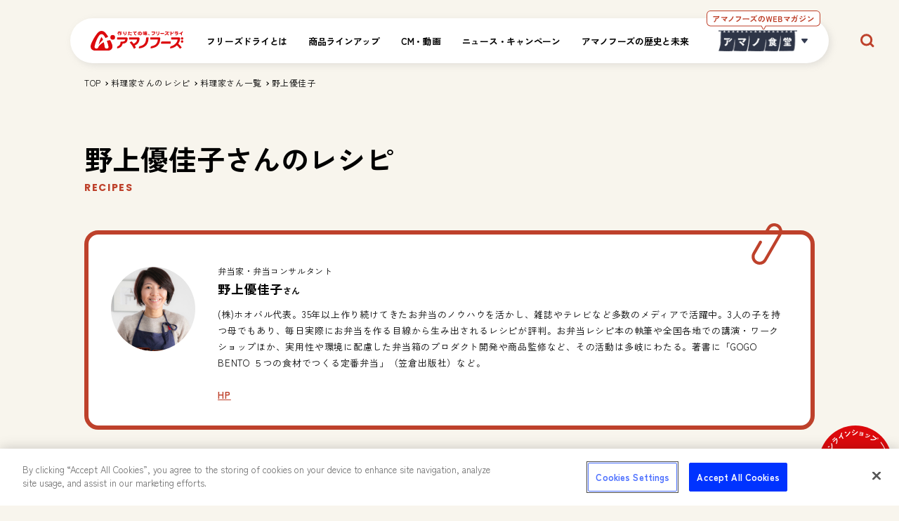

--- FILE ---
content_type: text/html; charset=UTF-8
request_url: https://www.amanofoods.jp/menu/foodcreator/nogamiyukako/
body_size: 27170
content:
<!DOCTYPE html>
<html lang="ja">

<head>
  <meta charset="UTF-8">
  

<script>
  // cookie「_ga」の取得
  var _ga = document.cookie.split(';').filter(function(item) {
    return item.trim().indexOf('_ga=') == 0
  })[0];
  if ( !_ga ) {
    window.ga_first_visit = true;
  }
</script>
<title>野上優佳子 | 料理家さんのレシピ | アマノフーズ公式ブランドサイト</title>
<meta name="description" content="アマノ食堂でレシピを紹介してくれた野上優佳子さんのレシピ一覧です。">
<meta name="keywords" content="アマノ食堂,フリーズドライ,アマノフーズ,アマノ,おみそ汁,お味噌汁,みそ汁,味噌汁,スープ,amanofoods,即席,時短,旬の食材">

<link href="//fonts.googleapis.com/css?family=Kameron:400,700" rel="stylesheet" text="text/css">
<link href="//fonts.googleapis.com/css?family=Lato" rel="stylesheet" text="text/css">
<link href="//fonts.googleapis.com/css2?family=Oswald:wght@600&display=swap" rel="stylesheet">

<meta name="viewport", content="width=device-width,initial-scale=1.0">

<link rel="shortcut icon" href="https://www.amanofoods.jp/wp-content/themes/amanofoods/assets/images/meta/favicon.ico?timestamp=1752651249" sizes="any">

<!--css,javascript-->
<link href='https://fonts.googleapis.com/css?family=Allerta+Stencil' rel='stylesheet' type='text/css'>

<!--OG-->
  <meta property="og:type" content="article">
<meta property="og:url" content="https://www.amanofoods.jp/special/">
<meta property="og:site_name" content="アマノフーズ公式ブランドサイト">
<meta property="og:title" content="野上優佳子 | 料理家さんのレシピ | アマノフーズ公式ブランドサイト">
<meta property="og:locale" content="ja_JP">
<meta property="og:image" content="https://www.amanofoods.jp/wp-content/themes/amanofoods/assets/images/meta/ogimg.jpg">
<meta property="og:image:width" content="1200" />
<meta property="og:image:height" content="600" />
<meta name="thumbnail" content="https://www.amanofoods.jp/wp-content/themes/amanofoods/assets/images/meta/ogimg.jpg" />

<!-- TWITTER-->
<meta name="twitter:card" content="summary_large_image">
<meta name="twitter:site" content="@amano_shokudo">
<meta name="twitter:creator" content="@amano_shokudo">


<link rel="canonical" href="https://www.amanofoods.jp/special/">
<!--IE--><!--[if lt IE 9]>
<script src="//html5shiv.googlecode.com/svn/trunk/html5.js"></script>
<![endif]-->

<!-- amanofoods.jp に対する OneTrust Cookie 同意通知の始点 -->
<script src="https://cdn-apac.onetrust.com/scripttemplates/otSDKStub.js"  type="text/javascript" charset="UTF-8" data-domain-script="c9281f68-ac71-461a-9e68-f3f0e818b7b9" ></script>
<script type="text/javascript">
function OptanonWrapper() { }
</script>
<!-- amanofoods.jp に対する OneTrust Cookie 同意通知の終点 -->

<!-- google fonts -->
<link rel="preconnect" href="https://fonts.googleapis.com">
<link rel="preconnect" href="https://fonts.gstatic.com" crossorigin>
<link href="https://fonts.googleapis.com/css2?family=Poppins:wght@600;700&family=Zen+Kaku+Gothic+New:wght@400;500;700&display=swap" rel="stylesheet">
<!-- google fonts -->


<!-- Yahoo Code for your Target List -->
<script type="text/javascript" language="javascript">
/* <![CDATA[ */
var yahoo_retargeting_id = 'UQ2Q428C4P';
var yahoo_retargeting_label = '';
var yahoo_retargeting_page_type = '';
var yahoo_retargeting_items = [{item_id: '', category_id: '', price: '', quantity: ''}];
/* ]]> */
</script>
<script type="text/plain" class="optanon-category-C0004" language="javascript" src="https://b92.yahoo.co.jp/js/s_retargeting.js"></script>


<!-- Google Tag Manager -->
<script>(function(w,d,s,l,i){w[l]=w[l]||[];w[l].push({'gtm.start':
new Date().getTime(),event:'gtm.js'});var f=d.getElementsByTagName(s)[0],
j=d.createElement(s),dl=l!='dataLayer'?'&l='+l:'';j.async=true;j.src=
'https://www.googletagmanager.com/gtm.js?id='+i+dl;f.parentNode.insertBefore(j,f);
})(window,document,'script','dataLayer','GTM-K83MXTH');</script>
<!-- End Google Tag Manager -->

<!-- Google Tag Manager -->
<script>(function(w,d,s,l,i){w[l]=w[l]||[];w[l].push({'gtm.start':
new Date().getTime(),event:'gtm.js'});var f=d.getElementsByTagName(s)[0],
j=d.createElement(s),dl=l!='dataLayer'?'&l='+l:'';j.async=true;j.src=
'https://www.googletagmanager.com/gtm.js?id='+i+dl;f.parentNode.insertBefore(j,f);
})(window,document,'script','dataLayer','GTM-TPQ9WT');</script>
<!-- End Google Tag Manager -->

<!-- TD tag -->
<script type="text/plain" class="optanon-category-C0003">
  !function(t,e){if(void 0===e[t]){e[t]=function(){e[t].clients.push(this),this._init=[Array.prototype.slice.call(arguments)]},e[t].clients=[];for(var r=function(t){return function(){return this["_"+t]=this["_"+t]||[],this["_"+t].push(Array.prototype.slice.call(arguments)),this}},s=["blockEvents","setSignedMode","fetchServerCookie","unblockEvents","setSignedMode","setAnonymousMode","resetUUID","addRecord","fetchGlobalID","fetchUserSegments","set","trackEvent","trackPageview","trackClicks","ready"],n=0;n<s.length;n++){var o=s[n];e[t].prototype[o]=r(o)}var c=document.createElement("script");c.type="text/javascript",c.async=!0,c.src=("https:"===document.location.protocol?"https:":"http:")+"//cdn.treasuredata.com/sdk/2.2/td.min.js";var i=document.getElementsByTagName("script")[0];i.parentNode.insertBefore(c,i)}}("Treasure",this);
</script>
<!-- End TD tag -->

<!-- AIXON tag -->
<script type="text/plain" class="optanon-category-C0003">
  !function(q,g,r,a,p,h,js) {
    if(q.appier||q.qg)return;
    js = q.qg = q.appier = function() {
      js.callmethod ? js.callmethod.call(js, arguments) : js.queue.push(arguments);
    };
    js.queue = [];
    p=g.createElement(r);p.async=!0;p.src=a;h=g.getElementsByTagName(r)[0];
    h.parentNode.insertBefore(p,h);
  } (window,document,'script','https://cdn.qgr.ph/qgraph.7d9eba01eba5df472a77.js');
</script>
<!-- AIXON TD tag -->


<!-- ========================= 構造化データ ============================== -->
<!-- パンくず -->
<script type="application/ld+json">
  {
    "@context": "http://schema.org",
    "@type": "BreadcrumbList",
    "itemListElement": [
      {
        "@type": "ListItem",
        "position": 1,
        "item": {
          "@id": "https://www.amanofoods.jp",
          "name": "アマノ食堂"
        }
      }

      				,{
          "@type": "ListItem",
          "position": 2,
          "item": {
            "@id": "https://www.amanofoods.jp/menu/",
            "name": "料理家さんのレシピ"
          }
        }

			    ]
  }
</script>
<!-- ========================= 構造化データ ============================== -->

<!-- Adobe Launch 本番用 -->
<script src="//assets.adobedtm.com/launch-ENb8e2b6ec4a6b4f89b0cc5ece4af7e06e.min.js" async></script>
<meta name="google-site-verification" content="PxUaGaxtraxxSb8Y5jrx2Thb0vUk1csrIzxrfrxHicc" /></head>

<body id="menuPage">
  

<!doctype html>
<html lang="ja">
<head>
  

<script>
  // cookie「_ga」の取得
  var _ga = document.cookie.split(';').filter(function(item) {
    return item.trim().indexOf('_ga=') == 0
  })[0];
  if ( !_ga ) {
    window.ga_first_visit = true;
  }
</script>
<title>野上優佳子 | 料理家さんのレシピ | アマノフーズ公式ブランドサイト</title>
<meta name="description" content="アマノ食堂でレシピを紹介してくれた野上優佳子さんのレシピ一覧です。">
<meta name="keywords" content="アマノ食堂,フリーズドライ,アマノフーズ,アマノ,おみそ汁,お味噌汁,みそ汁,味噌汁,スープ,amanofoods,即席,時短,旬の食材">

<link href="//fonts.googleapis.com/css?family=Kameron:400,700" rel="stylesheet" text="text/css">
<link href="//fonts.googleapis.com/css?family=Lato" rel="stylesheet" text="text/css">
<link href="//fonts.googleapis.com/css2?family=Oswald:wght@600&display=swap" rel="stylesheet">

<meta name="viewport", content="width=device-width,initial-scale=1.0">

<link rel="shortcut icon" href="https://www.amanofoods.jp/wp-content/themes/amanofoods/assets/images/meta/favicon.ico?timestamp=1752651249" sizes="any">

<!--css,javascript-->
<link href='https://fonts.googleapis.com/css?family=Allerta+Stencil' rel='stylesheet' type='text/css'>

<!--OG-->
  <meta property="og:type" content="article">
<meta property="og:url" content="https://www.amanofoods.jp/special/">
<meta property="og:site_name" content="アマノフーズ公式ブランドサイト">
<meta property="og:title" content="野上優佳子 | 料理家さんのレシピ | アマノフーズ公式ブランドサイト">
<meta property="og:locale" content="ja_JP">
<meta property="og:image" content="https://www.amanofoods.jp/wp-content/themes/amanofoods/assets/images/meta/ogimg.jpg">
<meta property="og:image:width" content="1200" />
<meta property="og:image:height" content="600" />
<meta name="thumbnail" content="https://www.amanofoods.jp/wp-content/themes/amanofoods/assets/images/meta/ogimg.jpg" />

<!-- TWITTER-->
<meta name="twitter:card" content="summary_large_image">
<meta name="twitter:site" content="@amano_shokudo">
<meta name="twitter:creator" content="@amano_shokudo">


<link rel="canonical" href="https://www.amanofoods.jp/special/">
<!--IE--><!--[if lt IE 9]>
<script src="//html5shiv.googlecode.com/svn/trunk/html5.js"></script>
<![endif]-->

<!-- amanofoods.jp に対する OneTrust Cookie 同意通知の始点 -->
<script src="https://cdn-apac.onetrust.com/scripttemplates/otSDKStub.js"  type="text/javascript" charset="UTF-8" data-domain-script="c9281f68-ac71-461a-9e68-f3f0e818b7b9" ></script>
<script type="text/javascript">
function OptanonWrapper() { }
</script>
<!-- amanofoods.jp に対する OneTrust Cookie 同意通知の終点 -->

<!-- google fonts -->
<link rel="preconnect" href="https://fonts.googleapis.com">
<link rel="preconnect" href="https://fonts.gstatic.com" crossorigin>
<link href="https://fonts.googleapis.com/css2?family=Poppins:wght@600;700&family=Zen+Kaku+Gothic+New:wght@400;500;700&display=swap" rel="stylesheet">
<!-- google fonts -->


<!-- Yahoo Code for your Target List -->
<script type="text/javascript" language="javascript">
/* <![CDATA[ */
var yahoo_retargeting_id = 'UQ2Q428C4P';
var yahoo_retargeting_label = '';
var yahoo_retargeting_page_type = '';
var yahoo_retargeting_items = [{item_id: '', category_id: '', price: '', quantity: ''}];
/* ]]> */
</script>
<script type="text/plain" class="optanon-category-C0004" language="javascript" src="https://b92.yahoo.co.jp/js/s_retargeting.js"></script>


<!-- Google Tag Manager -->
<script>(function(w,d,s,l,i){w[l]=w[l]||[];w[l].push({'gtm.start':
new Date().getTime(),event:'gtm.js'});var f=d.getElementsByTagName(s)[0],
j=d.createElement(s),dl=l!='dataLayer'?'&l='+l:'';j.async=true;j.src=
'https://www.googletagmanager.com/gtm.js?id='+i+dl;f.parentNode.insertBefore(j,f);
})(window,document,'script','dataLayer','GTM-K83MXTH');</script>
<!-- End Google Tag Manager -->

<!-- Google Tag Manager -->
<script>(function(w,d,s,l,i){w[l]=w[l]||[];w[l].push({'gtm.start':
new Date().getTime(),event:'gtm.js'});var f=d.getElementsByTagName(s)[0],
j=d.createElement(s),dl=l!='dataLayer'?'&l='+l:'';j.async=true;j.src=
'https://www.googletagmanager.com/gtm.js?id='+i+dl;f.parentNode.insertBefore(j,f);
})(window,document,'script','dataLayer','GTM-TPQ9WT');</script>
<!-- End Google Tag Manager -->

<!-- TD tag -->
<script type="text/plain" class="optanon-category-C0003">
  !function(t,e){if(void 0===e[t]){e[t]=function(){e[t].clients.push(this),this._init=[Array.prototype.slice.call(arguments)]},e[t].clients=[];for(var r=function(t){return function(){return this["_"+t]=this["_"+t]||[],this["_"+t].push(Array.prototype.slice.call(arguments)),this}},s=["blockEvents","setSignedMode","fetchServerCookie","unblockEvents","setSignedMode","setAnonymousMode","resetUUID","addRecord","fetchGlobalID","fetchUserSegments","set","trackEvent","trackPageview","trackClicks","ready"],n=0;n<s.length;n++){var o=s[n];e[t].prototype[o]=r(o)}var c=document.createElement("script");c.type="text/javascript",c.async=!0,c.src=("https:"===document.location.protocol?"https:":"http:")+"//cdn.treasuredata.com/sdk/2.2/td.min.js";var i=document.getElementsByTagName("script")[0];i.parentNode.insertBefore(c,i)}}("Treasure",this);
</script>
<!-- End TD tag -->

<!-- AIXON tag -->
<script type="text/plain" class="optanon-category-C0003">
  !function(q,g,r,a,p,h,js) {
    if(q.appier||q.qg)return;
    js = q.qg = q.appier = function() {
      js.callmethod ? js.callmethod.call(js, arguments) : js.queue.push(arguments);
    };
    js.queue = [];
    p=g.createElement(r);p.async=!0;p.src=a;h=g.getElementsByTagName(r)[0];
    h.parentNode.insertBefore(p,h);
  } (window,document,'script','https://cdn.qgr.ph/qgraph.7d9eba01eba5df472a77.js');
</script>
<!-- AIXON TD tag -->


<!-- ========================= 構造化データ ============================== -->
<!-- パンくず -->
<script type="application/ld+json">
  {
    "@context": "http://schema.org",
    "@type": "BreadcrumbList",
    "itemListElement": [
      {
        "@type": "ListItem",
        "position": 1,
        "item": {
          "@id": "https://www.amanofoods.jp",
          "name": "アマノ食堂"
        }
      }

      				,{
          "@type": "ListItem",
          "position": 2,
          "item": {
            "@id": "https://www.amanofoods.jp/menu/",
            "name": "料理家さんのレシピ"
          }
        }

			    ]
  }
</script>
<!-- ========================= 構造化データ ============================== -->

<!-- Adobe Launch 本番用 -->
<script src="//assets.adobedtm.com/launch-ENb8e2b6ec4a6b4f89b0cc5ece4af7e06e.min.js" async></script>
<meta name="google-site-verification" content="PxUaGaxtraxxSb8Y5jrx2Thb0vUk1csrIzxrfrxHicc" />  <meta name='robots' content='max-image-preview:large' />
<link rel='dns-prefetch' href='//www.amanofoods.jp' />
<link rel="alternate" type="application/rss+xml" title="アマノフーズ公式ブランドサイト &raquo; 料理家さんのレシピ フィード" href="https://www.amanofoods.jp/menu/feed/" />
<script type="text/javascript">
window._wpemojiSettings = {"baseUrl":"https:\/\/s.w.org\/images\/core\/emoji\/14.0.0\/72x72\/","ext":".png","svgUrl":"https:\/\/s.w.org\/images\/core\/emoji\/14.0.0\/svg\/","svgExt":".svg","source":{"concatemoji":"https:\/\/www.amanofoods.jp\/wp-includes\/js\/wp-emoji-release.min.js?ver=6.2.3"}};
/*! This file is auto-generated */
!function(e,a,t){var n,r,o,i=a.createElement("canvas"),p=i.getContext&&i.getContext("2d");function s(e,t){p.clearRect(0,0,i.width,i.height),p.fillText(e,0,0);e=i.toDataURL();return p.clearRect(0,0,i.width,i.height),p.fillText(t,0,0),e===i.toDataURL()}function c(e){var t=a.createElement("script");t.src=e,t.defer=t.type="text/javascript",a.getElementsByTagName("head")[0].appendChild(t)}for(o=Array("flag","emoji"),t.supports={everything:!0,everythingExceptFlag:!0},r=0;r<o.length;r++)t.supports[o[r]]=function(e){if(p&&p.fillText)switch(p.textBaseline="top",p.font="600 32px Arial",e){case"flag":return s("\ud83c\udff3\ufe0f\u200d\u26a7\ufe0f","\ud83c\udff3\ufe0f\u200b\u26a7\ufe0f")?!1:!s("\ud83c\uddfa\ud83c\uddf3","\ud83c\uddfa\u200b\ud83c\uddf3")&&!s("\ud83c\udff4\udb40\udc67\udb40\udc62\udb40\udc65\udb40\udc6e\udb40\udc67\udb40\udc7f","\ud83c\udff4\u200b\udb40\udc67\u200b\udb40\udc62\u200b\udb40\udc65\u200b\udb40\udc6e\u200b\udb40\udc67\u200b\udb40\udc7f");case"emoji":return!s("\ud83e\udef1\ud83c\udffb\u200d\ud83e\udef2\ud83c\udfff","\ud83e\udef1\ud83c\udffb\u200b\ud83e\udef2\ud83c\udfff")}return!1}(o[r]),t.supports.everything=t.supports.everything&&t.supports[o[r]],"flag"!==o[r]&&(t.supports.everythingExceptFlag=t.supports.everythingExceptFlag&&t.supports[o[r]]);t.supports.everythingExceptFlag=t.supports.everythingExceptFlag&&!t.supports.flag,t.DOMReady=!1,t.readyCallback=function(){t.DOMReady=!0},t.supports.everything||(n=function(){t.readyCallback()},a.addEventListener?(a.addEventListener("DOMContentLoaded",n,!1),e.addEventListener("load",n,!1)):(e.attachEvent("onload",n),a.attachEvent("onreadystatechange",function(){"complete"===a.readyState&&t.readyCallback()})),(e=t.source||{}).concatemoji?c(e.concatemoji):e.wpemoji&&e.twemoji&&(c(e.twemoji),c(e.wpemoji)))}(window,document,window._wpemojiSettings);
</script>
<style type="text/css">
img.wp-smiley,
img.emoji {
	display: inline !important;
	border: none !important;
	box-shadow: none !important;
	height: 1em !important;
	width: 1em !important;
	margin: 0 0.07em !important;
	vertical-align: -0.1em !important;
	background: none !important;
	padding: 0 !important;
}
</style>
	<link rel='stylesheet' id='wp-block-library-css' href='https://www.amanofoods.jp/wp-includes/css/dist/block-library/style.min.css?ver=6.2.3' type='text/css' media='all' />
<link rel='stylesheet' id='classic-theme-styles-css' href='https://www.amanofoods.jp/wp-includes/css/classic-themes.min.css?ver=6.2.3' type='text/css' media='all' />
<style id='global-styles-inline-css' type='text/css'>
body{--wp--preset--color--black: #000000;--wp--preset--color--cyan-bluish-gray: #abb8c3;--wp--preset--color--white: #ffffff;--wp--preset--color--pale-pink: #f78da7;--wp--preset--color--vivid-red: #cf2e2e;--wp--preset--color--luminous-vivid-orange: #ff6900;--wp--preset--color--luminous-vivid-amber: #fcb900;--wp--preset--color--light-green-cyan: #7bdcb5;--wp--preset--color--vivid-green-cyan: #00d084;--wp--preset--color--pale-cyan-blue: #8ed1fc;--wp--preset--color--vivid-cyan-blue: #0693e3;--wp--preset--color--vivid-purple: #9b51e0;--wp--preset--gradient--vivid-cyan-blue-to-vivid-purple: linear-gradient(135deg,rgba(6,147,227,1) 0%,rgb(155,81,224) 100%);--wp--preset--gradient--light-green-cyan-to-vivid-green-cyan: linear-gradient(135deg,rgb(122,220,180) 0%,rgb(0,208,130) 100%);--wp--preset--gradient--luminous-vivid-amber-to-luminous-vivid-orange: linear-gradient(135deg,rgba(252,185,0,1) 0%,rgba(255,105,0,1) 100%);--wp--preset--gradient--luminous-vivid-orange-to-vivid-red: linear-gradient(135deg,rgba(255,105,0,1) 0%,rgb(207,46,46) 100%);--wp--preset--gradient--very-light-gray-to-cyan-bluish-gray: linear-gradient(135deg,rgb(238,238,238) 0%,rgb(169,184,195) 100%);--wp--preset--gradient--cool-to-warm-spectrum: linear-gradient(135deg,rgb(74,234,220) 0%,rgb(151,120,209) 20%,rgb(207,42,186) 40%,rgb(238,44,130) 60%,rgb(251,105,98) 80%,rgb(254,248,76) 100%);--wp--preset--gradient--blush-light-purple: linear-gradient(135deg,rgb(255,206,236) 0%,rgb(152,150,240) 100%);--wp--preset--gradient--blush-bordeaux: linear-gradient(135deg,rgb(254,205,165) 0%,rgb(254,45,45) 50%,rgb(107,0,62) 100%);--wp--preset--gradient--luminous-dusk: linear-gradient(135deg,rgb(255,203,112) 0%,rgb(199,81,192) 50%,rgb(65,88,208) 100%);--wp--preset--gradient--pale-ocean: linear-gradient(135deg,rgb(255,245,203) 0%,rgb(182,227,212) 50%,rgb(51,167,181) 100%);--wp--preset--gradient--electric-grass: linear-gradient(135deg,rgb(202,248,128) 0%,rgb(113,206,126) 100%);--wp--preset--gradient--midnight: linear-gradient(135deg,rgb(2,3,129) 0%,rgb(40,116,252) 100%);--wp--preset--duotone--dark-grayscale: url('#wp-duotone-dark-grayscale');--wp--preset--duotone--grayscale: url('#wp-duotone-grayscale');--wp--preset--duotone--purple-yellow: url('#wp-duotone-purple-yellow');--wp--preset--duotone--blue-red: url('#wp-duotone-blue-red');--wp--preset--duotone--midnight: url('#wp-duotone-midnight');--wp--preset--duotone--magenta-yellow: url('#wp-duotone-magenta-yellow');--wp--preset--duotone--purple-green: url('#wp-duotone-purple-green');--wp--preset--duotone--blue-orange: url('#wp-duotone-blue-orange');--wp--preset--font-size--small: 13px;--wp--preset--font-size--medium: 20px;--wp--preset--font-size--large: 36px;--wp--preset--font-size--x-large: 42px;--wp--preset--spacing--20: 0.44rem;--wp--preset--spacing--30: 0.67rem;--wp--preset--spacing--40: 1rem;--wp--preset--spacing--50: 1.5rem;--wp--preset--spacing--60: 2.25rem;--wp--preset--spacing--70: 3.38rem;--wp--preset--spacing--80: 5.06rem;--wp--preset--shadow--natural: 6px 6px 9px rgba(0, 0, 0, 0.2);--wp--preset--shadow--deep: 12px 12px 50px rgba(0, 0, 0, 0.4);--wp--preset--shadow--sharp: 6px 6px 0px rgba(0, 0, 0, 0.2);--wp--preset--shadow--outlined: 6px 6px 0px -3px rgba(255, 255, 255, 1), 6px 6px rgba(0, 0, 0, 1);--wp--preset--shadow--crisp: 6px 6px 0px rgba(0, 0, 0, 1);}:where(.is-layout-flex){gap: 0.5em;}body .is-layout-flow > .alignleft{float: left;margin-inline-start: 0;margin-inline-end: 2em;}body .is-layout-flow > .alignright{float: right;margin-inline-start: 2em;margin-inline-end: 0;}body .is-layout-flow > .aligncenter{margin-left: auto !important;margin-right: auto !important;}body .is-layout-constrained > .alignleft{float: left;margin-inline-start: 0;margin-inline-end: 2em;}body .is-layout-constrained > .alignright{float: right;margin-inline-start: 2em;margin-inline-end: 0;}body .is-layout-constrained > .aligncenter{margin-left: auto !important;margin-right: auto !important;}body .is-layout-constrained > :where(:not(.alignleft):not(.alignright):not(.alignfull)){max-width: var(--wp--style--global--content-size);margin-left: auto !important;margin-right: auto !important;}body .is-layout-constrained > .alignwide{max-width: var(--wp--style--global--wide-size);}body .is-layout-flex{display: flex;}body .is-layout-flex{flex-wrap: wrap;align-items: center;}body .is-layout-flex > *{margin: 0;}:where(.wp-block-columns.is-layout-flex){gap: 2em;}.has-black-color{color: var(--wp--preset--color--black) !important;}.has-cyan-bluish-gray-color{color: var(--wp--preset--color--cyan-bluish-gray) !important;}.has-white-color{color: var(--wp--preset--color--white) !important;}.has-pale-pink-color{color: var(--wp--preset--color--pale-pink) !important;}.has-vivid-red-color{color: var(--wp--preset--color--vivid-red) !important;}.has-luminous-vivid-orange-color{color: var(--wp--preset--color--luminous-vivid-orange) !important;}.has-luminous-vivid-amber-color{color: var(--wp--preset--color--luminous-vivid-amber) !important;}.has-light-green-cyan-color{color: var(--wp--preset--color--light-green-cyan) !important;}.has-vivid-green-cyan-color{color: var(--wp--preset--color--vivid-green-cyan) !important;}.has-pale-cyan-blue-color{color: var(--wp--preset--color--pale-cyan-blue) !important;}.has-vivid-cyan-blue-color{color: var(--wp--preset--color--vivid-cyan-blue) !important;}.has-vivid-purple-color{color: var(--wp--preset--color--vivid-purple) !important;}.has-black-background-color{background-color: var(--wp--preset--color--black) !important;}.has-cyan-bluish-gray-background-color{background-color: var(--wp--preset--color--cyan-bluish-gray) !important;}.has-white-background-color{background-color: var(--wp--preset--color--white) !important;}.has-pale-pink-background-color{background-color: var(--wp--preset--color--pale-pink) !important;}.has-vivid-red-background-color{background-color: var(--wp--preset--color--vivid-red) !important;}.has-luminous-vivid-orange-background-color{background-color: var(--wp--preset--color--luminous-vivid-orange) !important;}.has-luminous-vivid-amber-background-color{background-color: var(--wp--preset--color--luminous-vivid-amber) !important;}.has-light-green-cyan-background-color{background-color: var(--wp--preset--color--light-green-cyan) !important;}.has-vivid-green-cyan-background-color{background-color: var(--wp--preset--color--vivid-green-cyan) !important;}.has-pale-cyan-blue-background-color{background-color: var(--wp--preset--color--pale-cyan-blue) !important;}.has-vivid-cyan-blue-background-color{background-color: var(--wp--preset--color--vivid-cyan-blue) !important;}.has-vivid-purple-background-color{background-color: var(--wp--preset--color--vivid-purple) !important;}.has-black-border-color{border-color: var(--wp--preset--color--black) !important;}.has-cyan-bluish-gray-border-color{border-color: var(--wp--preset--color--cyan-bluish-gray) !important;}.has-white-border-color{border-color: var(--wp--preset--color--white) !important;}.has-pale-pink-border-color{border-color: var(--wp--preset--color--pale-pink) !important;}.has-vivid-red-border-color{border-color: var(--wp--preset--color--vivid-red) !important;}.has-luminous-vivid-orange-border-color{border-color: var(--wp--preset--color--luminous-vivid-orange) !important;}.has-luminous-vivid-amber-border-color{border-color: var(--wp--preset--color--luminous-vivid-amber) !important;}.has-light-green-cyan-border-color{border-color: var(--wp--preset--color--light-green-cyan) !important;}.has-vivid-green-cyan-border-color{border-color: var(--wp--preset--color--vivid-green-cyan) !important;}.has-pale-cyan-blue-border-color{border-color: var(--wp--preset--color--pale-cyan-blue) !important;}.has-vivid-cyan-blue-border-color{border-color: var(--wp--preset--color--vivid-cyan-blue) !important;}.has-vivid-purple-border-color{border-color: var(--wp--preset--color--vivid-purple) !important;}.has-vivid-cyan-blue-to-vivid-purple-gradient-background{background: var(--wp--preset--gradient--vivid-cyan-blue-to-vivid-purple) !important;}.has-light-green-cyan-to-vivid-green-cyan-gradient-background{background: var(--wp--preset--gradient--light-green-cyan-to-vivid-green-cyan) !important;}.has-luminous-vivid-amber-to-luminous-vivid-orange-gradient-background{background: var(--wp--preset--gradient--luminous-vivid-amber-to-luminous-vivid-orange) !important;}.has-luminous-vivid-orange-to-vivid-red-gradient-background{background: var(--wp--preset--gradient--luminous-vivid-orange-to-vivid-red) !important;}.has-very-light-gray-to-cyan-bluish-gray-gradient-background{background: var(--wp--preset--gradient--very-light-gray-to-cyan-bluish-gray) !important;}.has-cool-to-warm-spectrum-gradient-background{background: var(--wp--preset--gradient--cool-to-warm-spectrum) !important;}.has-blush-light-purple-gradient-background{background: var(--wp--preset--gradient--blush-light-purple) !important;}.has-blush-bordeaux-gradient-background{background: var(--wp--preset--gradient--blush-bordeaux) !important;}.has-luminous-dusk-gradient-background{background: var(--wp--preset--gradient--luminous-dusk) !important;}.has-pale-ocean-gradient-background{background: var(--wp--preset--gradient--pale-ocean) !important;}.has-electric-grass-gradient-background{background: var(--wp--preset--gradient--electric-grass) !important;}.has-midnight-gradient-background{background: var(--wp--preset--gradient--midnight) !important;}.has-small-font-size{font-size: var(--wp--preset--font-size--small) !important;}.has-medium-font-size{font-size: var(--wp--preset--font-size--medium) !important;}.has-large-font-size{font-size: var(--wp--preset--font-size--large) !important;}.has-x-large-font-size{font-size: var(--wp--preset--font-size--x-large) !important;}
.wp-block-navigation a:where(:not(.wp-element-button)){color: inherit;}
:where(.wp-block-columns.is-layout-flex){gap: 2em;}
.wp-block-pullquote{font-size: 1.5em;line-height: 1.6;}
</style>
<link rel='stylesheet' id='wordpress-popular-posts-css-css' href='https://www.amanofoods.jp/wp-content/plugins/wordpress-popular-posts/assets/css/wpp.css?ver=6.1.1' type='text/css' media='all' />
<link rel='stylesheet' id='lib_css-css' href='https://www.amanofoods.jp/wp-content/themes/amanofoods/assets/css/lib.css?timestamp=1754366840&#038;ver=6.2.3' type='text/css' media='all' />
<link rel='stylesheet' id='common_css-css' href='https://www.amanofoods.jp/wp-content/themes/amanofoods/assets/css/common.css?timestamp=1754366840&#038;ver=6.2.3' type='text/css' media='all' />
<link rel='stylesheet' id='template_css-css' href='https://www.amanofoods.jp/wp-content/themes/amanofoods/assets/css/archive-menu.css?timestamp=1754366840&#038;ver=6.2.3' type='text/css' media='all' />
<script type='application/json' id='wpp-json'>
{"sampling_active":1,"sampling_rate":100,"ajax_url":"https:\/\/www.amanofoods.jp\/wp-json\/wordpress-popular-posts\/v1\/popular-posts","api_url":"https:\/\/www.amanofoods.jp\/wp-json\/wordpress-popular-posts","ID":0,"token":"474fecd713","lang":0,"debug":0}
</script>
<script type='text/javascript' src='https://www.amanofoods.jp/wp-content/plugins/wordpress-popular-posts/assets/js/wpp.min.js?ver=6.1.1' id='wpp-js-js'></script>
<link rel="https://api.w.org/" href="https://www.amanofoods.jp/wp-json/" /><link rel="EditURI" type="application/rsd+xml" title="RSD" href="https://www.amanofoods.jp/xmlrpc.php?rsd" />
<link rel="wlwmanifest" type="application/wlwmanifest+xml" href="https://www.amanofoods.jp/wp-includes/wlwmanifest.xml" />
<meta name="generator" content="WordPress 6.2.3" />
            <style id="wpp-loading-animation-styles">@-webkit-keyframes bgslide{from{background-position-x:0}to{background-position-x:-200%}}@keyframes bgslide{from{background-position-x:0}to{background-position-x:-200%}}.wpp-widget-placeholder,.wpp-widget-block-placeholder{margin:0 auto;width:60px;height:3px;background:#dd3737;background:linear-gradient(90deg,#dd3737 0%,#571313 10%,#dd3737 100%);background-size:200% auto;border-radius:3px;-webkit-animation:bgslide 1s infinite linear;animation:bgslide 1s infinite linear}</style>
              </head>

<body class="archive post-type-archive post-type-archive-menu">
  <!-- Google Tag Manager (noscript) -->
<!-- <noscript><iframe src="https://www.googletagmanager.com/ns.html?id=GTM-NK6RRTB"
height="0" width="0" style="display:none;visibility:hidden"></iframe></noscript> -->
<!-- End Google Tag Manager (noscript) -->

<!-- Google Tag Manager (noscript) -->
<noscript><iframe src="https://www.googletagmanager.com/ns.html?id=GTM-K83MXTH"
height="0" width="0" style="display:none;visibility:hidden"></iframe></noscript>
<!-- End Google Tag Manager (noscript) -->

<!-- Google Tag Manager (noscript) -->
<noscript><iframe src="https://www.googletagmanager.com/ns.html?id=GTM-TPQ9WT"
height="0" width="0" style="display:none;visibility:hidden"></iframe></noscript>
<!-- End Google Tag Manager (noscript) -->

<!-- Google TD Tag -->
<script type="text/plain" class="optanon-category-C0003">
  var td = new Treasure({
    host: 'in.treasuredata.com',
    writeKey: '10965/bd4b0dbbba85239dbcdcd46be291f99c9b786ab4',
    database: 'prd_r_amn',
    startInSignedMode: true,
    sscDomain: 'amanofoods.jp',
    sscServer: 'ssc.amanofoods.jp',
    useServerSideCookie: true
  });

  var createImage = function (url) {
    var el = document.createElement('img');
    el.src = 'https://' + url;
    el.width = 1; el.height = 1; el.style.display = 'none';
    document.body.appendChild(el);
  };

  td.ready(function () {
    if (td.inSignedMode()) {
      td.set('$global', 'td_global_id', 'td_global_id');
      td.useServerSideCookie = true;
      td.fetchServerCookie(onSscSuccess, onSscError);
    } else {
      td.useServerSideCookie = false;
      fireEvents();
    };
  });

  function onSscSuccess(result) {
      td.set('$global', { td_ssc_id: result });
      createImage('s.amazon-adsystem.com/dcm?pid=51dc4e6a-5689-4d4e-a721-7b5b995a650e&id=' + result);
      fireEvents();
  };

  function onSscError() {
      console && console.log('Server-side cookie doesn\'t seem to be functioning currently');
  };

  function fireEvents() {
      td.trackPageview('ags_t_access_log');
      td.fetchGlobalID(function (gid) {
        createImage('s.amazon-adsystem.com/dcm?pid=51dc4e6a-5689-4d4e-a721-7b5b995a650e&id=' + gid);
      })
      createImage('s.amazon-adsystem.com/dcm?pid=51dc4e6a-5689-4d4e-a721-7b5b995a650e&id=' + td.getCookie('_td'));
   };
</script>
<!-- End Google TD Tag -->  <svg display="none" version="1.1" xmlns="http://www.w3.org/2000/svg" xmlns:xlink="http://www.w3.org/1999/xlink">

  <!-- 外部リンク -->
  <symbol id="blank" viewBox="0 0 9.224 9.224">
    <path d="M13.673,8.62l-6.6,6.6L5.983,14.139l6.6-6.6H6.766V6h8.441v8.441H13.673Z" transform="translate(-5.983 -6)"/>
  </symbol>
  <!-- 外部リンク END -->

  <!-- オンラインカート -->
  <symbol id="cart" viewBox="0 0 18.219 18.219">
    <path d="M6.466,16.575A1.822,1.822,0,1,0,8.288,18.4,1.819,1.819,0,0,0,6.466,16.575ZM1,2V3.822H2.822L6.1,10.736l-1.23,2.232a1.761,1.761,0,0,0-.228.875,1.827,1.827,0,0,0,1.822,1.822H17.4V13.843H6.848a.226.226,0,0,1-.228-.228l.027-.109.82-1.485h6.787a1.813,1.813,0,0,0,1.594-.938L19.11,5.17a.89.89,0,0,0,.109-.437.914.914,0,0,0-.911-.911H4.835L3.979,2H1ZM15.575,16.575A1.822,1.822,0,1,0,17.4,18.4,1.819,1.819,0,0,0,15.575,16.575Z" transform="translate(-1 -2)"/>
  </symbol>
  <!-- オンラインカート END -->

  <!-- Twitter -->
  <!-- <symbol id="twitter" viewBox="0 0 27.762 23.798">
    <path d="M797.175,10094.7c10.476,0,16.205-9.173,16.205-17.175,0-.208,0-.455-.017-.668a11.86,11.86,0,0,0,2.845-3.12,13,13,0,0,1-3.269.958,6.2,6.2,0,0,0,2.5-3.328,9.79,9.79,0,0,1-3.615,1.454,5.433,5.433,0,0,0-4.159-1.918,5.926,5.926,0,0,0-5.7,6.1,7.889,7.889,0,0,0,.147,1.271,15.62,15.62,0,0,1-11.739-6.3,6.354,6.354,0,0,0-.77,3.116,6.163,6.163,0,0,0,2.534,4.953,6.126,6.126,0,0,1-2.577-.812v.144a6.113,6.113,0,0,0,4.566,5.944,5.3,5.3,0,0,1-1.5.073,2.7,2.7,0,0,1-1.068-.073,5.636,5.636,0,0,0,5.318,4.111,10.732,10.732,0,0,1-7.073,2.655,5.906,5.906,0,0,1-1.362-.143,14.946,14.946,0,0,0,8.734,2.762" transform="translate(-788.445 -10070.901)" fill-rule="evenodd"/>
  </symbol> -->
  <!-- Twitter END -->

  <!-- Twitter -->
  <symbol id="twitter" viewBox="0 0 1200 1227">
    <path class="st0" d="M714.2,519.3L1160.9,0H1055L667.1,450.9L357.3,0H0l468.5,681.8L0,1226.4h105.9l409.6-476.2l327.2,476.2H1200
    L714.2,519.3L714.2,519.3z M569.2,687.8l-47.5-67.9L144,79.7h162.6l304.8,436l47.5,67.9l396.2,566.7H892.5L569.2,687.8L569.2,687.8z
    "/>
  </symbol>
  <!-- Twitter END -->

  <!-- Twitter -->
  <!-- <symbol id="twitter" viewBox="0 0 27.762 23.798">
    <path d="M797.175,10094.7c10.476,0,16.205-9.173,16.205-17.175,0-.208,0-.455-.017-.668a11.86,11.86,0,0,0,2.845-3.12,13,13,0,0,1-3.269.958,6.2,6.2,0,0,0,2.5-3.328,9.79,9.79,0,0,1-3.615,1.454,5.433,5.433,0,0,0-4.159-1.918,5.926,5.926,0,0,0-5.7,6.1,7.889,7.889,0,0,0,.147,1.271,15.62,15.62,0,0,1-11.739-6.3,6.354,6.354,0,0,0-.77,3.116,6.163,6.163,0,0,0,2.534,4.953,6.126,6.126,0,0,1-2.577-.812v.144a6.113,6.113,0,0,0,4.566,5.944,5.3,5.3,0,0,1-1.5.073,2.7,2.7,0,0,1-1.068-.073,5.636,5.636,0,0,0,5.318,4.111,10.732,10.732,0,0,1-7.073,2.655,5.906,5.906,0,0,1-1.362-.143,14.946,14.946,0,0,0,8.734,2.762" transform="translate(-788.445 -10070.901)" fill-rule="evenodd"/>
  </symbol> -->
  <!-- Twitter END -->

  <!-- Instagram -->
  <symbol id="instagram" viewBox="0 0 25.058 25.058">
    <g transform="translate(0 0)">
      <path d="M343.715,631.89H333.309a7.335,7.335,0,0,0-7.326,7.326v10.405a7.335,7.335,0,0,0,7.326,7.326h10.405a7.335,7.335,0,0,0,7.326-7.326V639.216A7.334,7.334,0,0,0,343.715,631.89Zm4.991,17.732a5,5,0,0,1-4.991,4.99H333.309a5,5,0,0,1-4.99-4.99V639.216a5,5,0,0,1,4.99-4.99h10.405a5,5,0,0,1,4.991,4.99Z" transform="translate(-325.983 -631.89)"/>
      <path d="M361.637,640.161a1.562,1.562,0,1,0,1.561,1.562A1.562,1.562,0,0,0,361.637,640.161Z" transform="translate(-342.412 -635.876)"/>
      <path d="M344.142,643.571a6.477,6.477,0,1,0,6.477,6.477A6.485,6.485,0,0,0,344.142,643.571Zm0,10.618a4.141,4.141,0,1,1,4.141-4.141A4.145,4.145,0,0,1,344.142,654.189Z" transform="translate(-331.613 -637.519)"/>
    </g>
  </symbol>
  <!-- Instagram END -->

  <!-- Youtube -->
  <symbol id="youtube" viewBox="0 0 32.73 25.545">
    <path d="M26.75,3.261a206.9,206.9,0,0,0-20.77,0C.666,3.639.04,6.979,0,15.773c.04,8.778.66,12.133,5.98,12.511a206.483,206.483,0,0,0,20.77,0c5.315-.376,5.94-3.718,5.98-12.511C32.69,7,32.07,3.64,26.75,3.261ZM12.274,21.45V10.1l10.91,5.667Z" transform="translate(0 -3)"/>
  </symbol>
  <!-- Youtube END -->

  <!-- トップページ icon -->
  <symbol id="linkLogo_top" viewBox="0 0 23 23">
    <defs>
      <clipPath id="clip-path">
        <rect id="長方形_2876" data-name="長方形 2876" width="19.241" height="17.74" fill="#b95c5c"/>
      </clipPath>
    </defs>
    <g id="icon" transform="translate(11893 1972)">
      <rect id="長方形_2870" data-name="長方形 2870" width="23" height="23" transform="translate(-11893 -1972)" fill="none"/>
      <g id="グループ_141960" data-name="グループ 141960" transform="translate(-11891 -1969)" clip-path="url(#clip-path)">
        <path id="パス_3698" data-name="パス 3698" d="M19.166,10.082,9.823.088a.278.278,0,0,0-.406,0L.074,10.082a.278.278,0,0,0,.2.467H3.132v6.913a.278.278,0,0,0,.278.278H7.219a.278.278,0,0,0,.278-.278V12.589h4.246v4.873a.278.278,0,0,0,.278.278H15.83a.278.278,0,0,0,.278-.278V10.549h2.855a.278.278,0,0,0,.2-.467" transform="translate(0)" fill="#b95c5c"/>
      </g>
    </g>
  </symbol>
  <!-- トップページ icon END -->

  <!-- まごころ出前 icon -->
  <symbol id="linkLogo_demae" viewBox="0 0 30 30">
    <defs>
      <clipPath id="clip-path">
        <rect id="長方形_2880" data-name="長方形 2880" width="20.9" height="25.681" fill="#968e8e"/>
      </clipPath>
    </defs>
    <rect id="長方形_2871" data-name="長方形 2871" width="30" height="30" fill="none"/>
    <g id="グループ_141964" data-name="グループ 141964" transform="translate(4.545 2.98)" clip-path="url(#clip-path)">
      <path id="パス_3735" data-name="パス 3735" d="M25.848,24.161l-2.372,1.658c-.331.248-.6.18-.6-.151V6.111a1.538,1.538,0,0,1,.6-1.05L25.848,3.4c.332-.248.6-.18.6.151V23.111a1.538,1.538,0,0,1-.6,1.05" transform="translate(-5.549 -0.789)" fill="#968e8e"/>
      <path id="パス_3736" data-name="パス 3736" d="M16.248,6.5H.6a.6.6,0,0,0-.6.6V26.658a.6.6,0,0,0,.6.6H16.248a.6.6,0,0,0,.6-.6V7.1a.6.6,0,0,0-.6-.6m-.466,19.686H1.066V7.335h.757V25.429h13.2V7.335h.757Z" transform="translate(0 -1.577)" fill="#968e8e"/>
      <path id="パス_3737" data-name="パス 3737" d="M19.856,1.777h-.192L19.252,0h-.888L17.8.475H3.829L3.719,0H2.831l-.96.746L1.48,3.412l.045,0-.46.34c-.379.332-.417.6-.085.6H16.626a2.421,2.421,0,0,0,1.286-.6l1.859-1.376c.379-.332.417-.6.085-.6M16.435,3.412h-2.6l-.59-1.142A.244.244,0,0,0,13,2.026H5.954a.244.244,0,0,0-.244.244L5.12,3.412H3.641a.384.384,0,0,1-.384-.384v-1.8H16.9l-.14.118Z" transform="translate(-0.183 0)" fill="#968e8e"/>
    </g>
  </symbol>
  <!-- まごころ出前 icon END -->

  <!-- 暮らしとごはん icon -->
  <symbol id="linkLogo_lifeandfood" viewBox="0 0 30 30">
    <g id="icon" transform="translate(0 0.466)">
      <rect id="長方形_2872" data-name="長方形 2872" width="30" height="31" transform="translate(0 -0.466)" fill="none"/>
      <path id="パス_3611" data-name="パス 3611" d="M12.752,5.46s2.517.6,5.087-2.79c0,0,.219-.656-.821-.11a18.212,18.212,0,0,1-1.992,1.121A4.972,4.972,0,0,0,15.214.154s-.329-.437-.548.164c-.2.564-.23,2.413-1.179,3.093a16.366,16.366,0,0,0-.86-3.25c-.241-.313-.57,1.738-.779,3.3C10.833,2.819,10.814.9,10.6.318c-.219-.6-.548-.164-.548-.164a4.972,4.972,0,0,0,.187,3.529A18.285,18.285,0,0,1,8.252,2.561c-1.04-.547-.821.11-.821.11C10,6.062,12.518,5.46,12.518,5.46" transform="translate(2.393 3.929)" fill="#8c9a8f"/>
      <path id="パス_3612" data-name="パス 3612" d="M16.511,6.325a.792.792,0,0,0-.671.118,8.226,8.226,0,0,1-4.734,1.469A8.22,8.22,0,0,1,6.374,6.444a.8.8,0,0,0-.67-.117A7.893,7.893,0,0,0,0,13.968a8.055,8.055,0,0,0,1.889,5.19c1.82,2.6,5.366,4.213,9.267,4.213,4.286,0,8.088-1.93,9.7-4.921a8.04,8.04,0,0,0,1.355-4.483,7.894,7.894,0,0,0-5.7-7.643M5.209,11.2a1.117,1.117,0,1,1,1.117-1.117A1.117,1.117,0,0,1,5.209,11.2" transform="translate(3.922 2.63)" fill="#b95c5c"/>
    </g>
  </symbol>
  <!-- 暮らしとごはん icon END -->

  <!-- フリーズドライ活用 icon -->
  <symbol id="linkLogo_freezedrytips" viewBox="0 0 30 30">
    <defs>
      <clipPath id="clip-path">
        <rect id="長方形_2881" data-name="長方形 2881" width="24.81" height="21.36" fill="none"/>
      </clipPath>
    </defs>
    <g id="icon" transform="translate(0 -0.069)">
      <rect id="長方形_2873" data-name="長方形 2873" width="30" height="30" transform="translate(0 0.069)" fill="none"/>
      <g id="グループ_141965" data-name="グループ 141965" transform="translate(2.62 3.93)" clip-path="url(#clip-path)">
        <path id="パス_3738" data-name="パス 3738" d="M24.809,6.117C24.809,2.738,19.256,0,12.4,0S0,2.738,0,6.117a3.064,3.064,0,0,0,.055.536H0A11.919,11.919,0,0,0,8.433,17.885V20.5a.859.859,0,0,0,.858.858h6.227a.859.859,0,0,0,.858-.858V17.885A11.919,11.919,0,0,0,24.809,6.653h-.055a3.064,3.064,0,0,0,.055-.536M12.4,10.943c-6.03,0-10.919-2.161-10.919-4.826S6.374,1.291,12.4,1.291,23.323,3.451,23.323,6.117,18.435,10.943,12.4,10.943" transform="translate(0 0)" fill="#795725"/>
        <path id="パス_3739" data-name="パス 3739" d="M13.105,4.309c-5.721,0-9.516,1.936-9.516,3.216s3.8,3.217,9.516,3.217,9.516-1.937,9.516-3.217-3.8-3.216-9.516-3.216" transform="translate(-0.701 -0.842)" fill="#c79f68"/>
        <path id="パス_3740" data-name="パス 3740" d="M12.913,10.018l-2.809.131c-.246.011-.461-.074-.461-.184V8.38c0-.095.161-.175.373-.184l2.808-.135c.247-.012.463.074.463.184V9.834c0,.095-.162.175-.374.184" transform="translate(-1.883 -1.574)" fill="#fff"/>
        <path id="パス_3741" data-name="パス 3741" d="M20.436,8.757l-2.1.127C18.156,8.9,18,8.812,18,8.705V7.163c0-.093.12-.17.278-.179l2.1-.131c.184-.011.345.072.345.179V8.577c0,.093-.121.17-.279.179" transform="translate(-3.515 -1.338)" fill="#fff"/>
        <path id="パス_3742" data-name="パス 3742" d="M14.493,6.652l-1.667.078c-.146.006-.274-.044-.274-.109V5.68c0-.056.095-.1.221-.109l1.667-.08c.146-.007.274.043.274.109v.942c0,.056-.1.1-.222.109" transform="translate(-2.452 -1.072)" fill="#fff"/>
        <path id="パス_3743" data-name="パス 3743" d="M10.9,8.1a.945.945,0,0,1-.921.8c-.508.052-.92-.221-.92-.609a.945.945,0,0,1,.92-.8C10.491,7.443,10.9,7.715,10.9,8.1Z" transform="translate(-0.835 -1.687)" fill="none" stroke="#709645" stroke-miterlimit="10" stroke-width="0.5"/>
        <path id="パス_3744" data-name="パス 3744" d="M19.072,6.59c.361.175.6.531.529.8s-.417.338-.777.163-.6-.53-.529-.8S18.711,6.415,19.072,6.59Z" transform="translate(-3.571 -1.269)" fill="none" stroke="#709645" stroke-miterlimit="10" stroke-width="0.5"/>
        <path id="パス_3745" data-name="パス 3745" d="M16.245,8.693c.361.175.6.531.529.8s-.417.338-.777.163-.6-.53-.529-.8S15.884,8.518,16.245,8.693Z" transform="translate(-3.019 -1.679)" fill="none" stroke="#709645" stroke-miterlimit="10" stroke-width="0.5"/>
        <path id="パス_3746" data-name="パス 3746" d="M14.509,7.438a.813.813,0,0,1-.946-.131c-.153-.227.023-.536.392-.69a.812.812,0,0,1,.946.13C15.055,6.973,14.879,7.283,14.509,7.438Z" transform="translate(-2.638 -1.275)" fill="none" stroke="#709645" stroke-miterlimit="10" stroke-width="0.5"/>
      </g>
    </g>
  </symbol>
  <!-- フリーズドライ活用 icon END -->

  <!-- 常連さんの集い icon -->
  <symbol id="linkLogo_regular" viewBox="0 0 30 30">
    <defs>
      <clipPath id="clip-path">
        <rect id="長方形_2882" data-name="長方形 2882" width="29.671" height="14.774" fill="none"/>
      </clipPath>
    </defs>
    <g id="icon" transform="translate(0 0.397)">
      <rect id="長方形_2874" data-name="長方形 2874" width="30" height="31" transform="translate(0 -0.397)" fill="none"/>
      <g id="グループ_141966" data-name="グループ 141966" transform="translate(0 7.859)" clip-path="url(#clip-path)">
        <path id="パス_3747" data-name="パス 3747" d="M17.846,57.456A3.578,3.578,0,0,1,17.38,59.7c-.635.8.677,2.54,2.455,1.439" transform="translate(-15.923 -53.137)" fill="#182341"/>
        <path id="パス_3748" data-name="パス 3748" d="M100.3,57.456a3.578,3.578,0,0,0,.466,2.243c.635.8-.677,2.54-2.455,1.439" transform="translate(-90.917 -53.137)" fill="#182341"/>
        <path id="パス_3749" data-name="パス 3749" d="M31.537,4.554a4.033,4.033,0,0,1-3.86,4.185,4.011,4.011,0,0,1-3.854-3.947q-.006-.118-.006-.238A4.033,4.033,0,0,1,27.676.369a4.033,4.033,0,0,1,3.86,4.185" transform="translate(-22.026 -0.341)" fill="#182341"/>
        <path id="パス_3750" data-name="パス 3750" d="M38.242,17.8c0-.087,0-.138,0-.138h-.013c-.08-1-.511-2.952-2.665-3v0h-.089v0c-2.154.052-2.585,2-2.665,3H32.8s0,.05,0,.138a.729.729,0,0,0-.5.751.693.693,0,0,0,.593.762.468.468,0,0,0,.119-.015,2.939,2.939,0,0,0,.8,1.338V24.1h3.414V20.637a2.939,2.939,0,0,0,.8-1.338.468.468,0,0,0,.119.015.693.693,0,0,0,.593-.762.729.729,0,0,0-.5-.751" transform="translate(-29.867 -13.557)" fill="#f4d9ba"/>
        <path id="パス_3751" data-name="パス 3751" d="M30.968,2.047s-.113,1.721-.705,2.2-.649.113-.649.113-.48-2.624,1.1-3.3A3.019,3.019,0,0,1,34.608.438c2.455,1.27,1.439,4.092,1.439,4.092a4.985,4.985,0,0,0-2.088-1.411c-.931-.141-2.963-.085-2.991-1.072" transform="translate(-27.324 0)" fill="#182341"/>
        <path id="パス_3752" data-name="パス 3752" d="M282.635,17.8c0-.087,0-.138,0-.138h-.013c-.08-1-.511-2.952-2.665-3v0h-.089v0c-2.154.052-2.585,2-2.665,3h-.013s0,.05,0,.138a.729.729,0,0,0-.5.751.693.693,0,0,0,.593.762.468.468,0,0,0,.119-.015,2.939,2.939,0,0,0,.8,1.338V24.1h3.414V20.637a2.938,2.938,0,0,0,.8-1.338.469.469,0,0,0,.119.015.693.693,0,0,0,.593-.762.729.729,0,0,0-.5-.751" transform="translate(-255.89 -13.557)" fill="#f4d9ba"/>
        <path id="パス_3753" data-name="パス 3753" d="M275.361,2.047s-.113,1.721-.706,2.2-.649.113-.649.113-.48-2.624,1.1-3.3A3.019,3.019,0,0,1,279,.438c2.455,1.27,1.439,4.092,1.439,4.092a4.985,4.985,0,0,0-2.088-1.411c-.931-.141-2.963-.085-2.991-1.072" transform="translate(-253.348 0)" fill="#182341"/>
        <path id="パス_3754" data-name="パス 3754" d="M266.637,119.337h8.154c0-3.029-1.518-5.571-3.973-6.275a1.817,1.817,0,0,1-3.356,0,4.922,4.922,0,0,0-2.421,1.6,8.556,8.556,0,0,1,1.595,4.679" transform="translate(-245.12 -104.564)" fill="#61a38a"/>
        <path id="パス_3755" data-name="パス 3755" d="M213.361,74.349a3.185,3.185,0,0,0,0,2.032c.7,1.476,1.778,2.878,1.058,3.767s-2.963.8-2.963.8l-.72-1.9.169-3.428Z" transform="translate(-194.897 -68.76)" fill="#182341"/>
        <path id="パス_3756" data-name="パス 3756" d="M133.2,74.349a3.185,3.185,0,0,1,0,2.032c-.7,1.476-1.778,2.878-1.058,3.767s2.963.8,2.963.8l.72-1.9-.169-3.428Z" transform="translate(-121.985 -68.76)" fill="#182341"/>
        <path id="パス_3757" data-name="パス 3757" d="M153.734,4.554a3.873,3.873,0,1,1-7.721,0,3.873,3.873,0,1,1,7.721,0" transform="translate(-135.038 -0.341)" fill="#182341"/>
        <path id="パス_3758" data-name="パス 3758" d="M160.439,17.8c0-.087,0-.138,0-.138h-.013c-.08-1-.511-2.952-2.665-3v0h-.089v0c-2.154.052-2.585,2-2.665,3h-.013s0,.05,0,.138a.729.729,0,0,0-.5.751.693.693,0,0,0,.593.762.468.468,0,0,0,.119-.015,2.939,2.939,0,0,0,.8,1.338V24.1h3.414V20.637a2.94,2.94,0,0,0,.8-1.338.468.468,0,0,0,.119.015.693.693,0,0,0,.593-.762.729.729,0,0,0-.5-.751" transform="translate(-142.879 -13.557)" fill="#f4d9ba"/>
        <path id="パス_3759" data-name="パス 3759" d="M9.749,114.658a4.922,4.922,0,0,0-2.421-1.6,1.817,1.817,0,0,1-3.356,0c-2.455.7-3.973,3.246-3.973,6.275H8.154a8.556,8.556,0,0,1,1.595-4.679" transform="translate(0 -104.563)" fill="#61a38a"/>
        <path id="パス_3760" data-name="パス 3760" d="M161.756,7.5c-.22.422-.381-.116-.324.212-2.875-.793-3.711,3.4-3.711,3.4a5.625,5.625,0,0,0,4.031-1.9c.178.427.8,1.771,1.7,2.126l.705-.875s-2.06-3.612-2.4-2.963" transform="translate(-145.866 -6.867)" fill="#182341"/>
        <path id="パス_3761" data-name="パス 3761" d="M129.525,113.062a1.817,1.817,0,0,1-3.356,0c-2.455.7-3.973,3.246-3.973,6.275h11.3c0-3.029-1.518-5.571-3.973-6.275" transform="translate(-113.012 -104.564)" fill="#61a38a"/>
      </g>
    </g>
  </symbol>
  <!-- 常連さんの集い icon END -->

  <!-- アマノフーズ通信 icon -->
  <symbol id="linkLogo_info" viewBox="0 0 30 30">
    <defs>
      <clipPath id="clip-path">
        <rect id="長方形_2883" data-name="長方形 2883" width="23.029" height="16.529" fill="#d6a358"/>
      </clipPath>
    </defs>
    <g id="icon" transform="translate(0 -0.137)">
      <rect id="長方形_2875" data-name="長方形 2875" width="30" height="30" transform="translate(0 0.137)" fill="none"/>
      <g id="グループ_141967" data-name="グループ 141967" transform="translate(3.93 6.549)" clip-path="url(#clip-path)">
        <path id="パス_3762" data-name="パス 3762" d="M21.281,0H1.748A1.75,1.75,0,0,0,0,1.748V14.78a1.75,1.75,0,0,0,1.748,1.749H21.281a1.75,1.75,0,0,0,1.748-1.749V1.748A1.75,1.75,0,0,0,21.281,0m-1,5.295a.6.6,0,0,1-.307.348L11.847,9.631a.586.586,0,0,1-.258.061h-.007l-.056-.01-.028,0a.241.241,0,0,0-.049.009.6.6,0,0,1-.266-.062L3.059,5.643a.605.605,0,0,1,.268-1.148.6.6,0,0,1,.265.062L11.425,8.4l.09.044,7.922-3.891a.606.606,0,0,1,.839.739" transform="translate(0 0)" fill="#d6a358"/>
      </g>
    </g>
  </symbol>
  <!-- アマノフーズ通信 icon END -->

  <!-- 旬の食材 How to icon -->
  <symbol id="linkLogo_lifeandfood" viewBox="0 0 17.496 17.193">
    <g transform="translate(-1686.58 -227.349)">
      <path d="M15.983,47.75a1.216,1.216,0,0,1-.526.282l-.836.217.345.781a1.059,1.059,0,0,1-.081,1.01,1.232,1.232,0,0,1-1.031.535,1.291,1.291,0,0,1-.521-.109L11,49.443,8.667,50.466a1.286,1.286,0,0,1-.52.109,1.232,1.232,0,0,1-1.031-.535,1.059,1.059,0,0,1-.082-1.01l.345-.781-.836-.217a1.228,1.228,0,0,1-.526-.282,6.748,6.748,0,0,0-3.765,5.771c0,3.877,3.917,7.021,8.748,7.021s8.748-3.144,8.748-7.021a6.748,6.748,0,0,0-3.765-5.771" transform="translate(1684.328 184)"/>
      <path d="M15.2,46.777l-2.186-.438L13,45.461c0-.139-.215-.229-.4-.169l-1.084.355.089-1.983a.3.3,0,0,0-.3-.315h-.618a.3.3,0,0,0-.3.315l.089,1.983-1.084-.355c-.183-.06-.4.03-.4.169l-.015.878L6.8,46.777c-.256.051-.269.295-.02.36l1.891.489L7.88,49.4c-.074.169.2.31.416.214L11,48.433l2.7,1.185c.217.1.49-.045.416-.214l-.786-1.778,1.891-.489c.249-.065.236-.309-.02-.36" transform="translate(1684.328 184)"/>
    </g>
  </symbol>
  <!-- 旬の食材 How to icon END -->

  <!-- 料理家さんのレシピ icon -->
  <symbol id="linkLogo_recipe" viewBox="0 0 21.228 14.143">
    <g transform="translate(-1684.714 -271.709)">
      <path d="M18.515,90.515a1.334,1.334,0,0,0-1.334-1.334h-4.7a1.473,1.473,0,0,0-2.945,0h-4.7a1.334,1.334,0,0,0-1.334,1.334v.622H18.515Z" transform="translate(1684.328 184)"/>
      <path d="M.972,95.021l2.535,1.752v4.068a1.011,1.011,0,0,0,1.012,1.011H17.481a1.011,1.011,0,0,0,1.012-1.011V96.773l2.535-1.752a1.11,1.11,0,0,0,.58-.973l.006-1.542a.512.512,0,0,0-.753-.453l-2.368,1.265V92.205H3.507v1.113L1.138,92.053a.511.511,0,0,0-.752.453l0,1.542a1.113,1.113,0,0,0,.581.973" transform="translate(1684.328 184)"/>
    </g>
  </symbol>
  <!-- 料理家さんのレシピ icon END -->

  <!-- 読み物 icon -->
  <symbol id="linkLogo_column" viewBox="0 0 19.293 18.41">
    <g transform="translate(-1685.681 -311.289)">
      <path d="M20.306,133.415l-.749-.749a1.164,1.164,0,0,0-1.645,0l-.7.7,2.394,2.395.7-.7a1.165,1.165,0,0,0,0-1.646" transform="translate(1684.328 184)"/>
      <path d="M10.644,139.934v2.394h2.394l5.914-5.913-2.394-2.395Z" transform="translate(1684.328 184)"/>
      <path d="M9.517,143.455v-3.988l5.988-5.988v-6.19H1.353V145.7H15.505v-4.243l-2,2ZM4.3,131.8h6.763v1.127H4.3Zm0,4.133h6.763v1.127H4.3Zm4.133,5.26H4.3v-1.127H8.429Z" transform="translate(1684.328 184)"/>
    </g>
  </symbol>
  <!-- 読み物 icon END -->

  <!-- フリーズドライのある暮らし icon -->
  <symbol id="linkLogo_freezedry" viewBox="0 0 18.442 13.714">
    <path d="M19.116,169.209H2.884a1.1,1.1,0,0,0-1.105,1.1v11.5a1.105,1.105,0,0,0,1.105,1.105H19.116a1.1,1.1,0,0,0,1.105-1.105v-11.5a1.1,1.1,0,0,0-1.105-1.1m-14.3,11.563a.214.214,0,0,1-.214.214H2.933a.214.214,0,0,1-.215-.214v-1.107a.214.214,0,0,1,.215-.214H4.6a.214.214,0,0,1,.214.214Zm0-2.769a.214.214,0,0,1-.214.215H2.933A.215.215,0,0,1,2.718,178V176.9a.214.214,0,0,1,.215-.214H4.6a.214.214,0,0,1,.214.214Zm0-2.768a.214.214,0,0,1-.214.214H2.933a.214.214,0,0,1-.215-.214v-1.107a.214.214,0,0,1,.215-.214H4.6a.214.214,0,0,1,.214.214Zm0-2.769a.214.214,0,0,1-.214.214H2.933a.214.214,0,0,1-.215-.214v-1.107a.214.214,0,0,1,.215-.214H4.6a.214.214,0,0,1,.214.214Zm8.28,4.109-3.906,1.746a.407.407,0,0,1-.544-.423v-3.664a.406.406,0,0,1,.557-.418l3.9,1.918a.481.481,0,0,1-.012.841m5.939,4.2a.214.214,0,0,1-.214.214H17.151a.214.214,0,0,1-.214-.214v-1.107a.214.214,0,0,1,.214-.214h1.667a.214.214,0,0,1,.214.214Zm0-2.769a.214.214,0,0,1-.214.215H17.151a.214.214,0,0,1-.214-.215V176.9a.214.214,0,0,1,.214-.214h1.667a.214.214,0,0,1,.214.214Zm0-2.768a.214.214,0,0,1-.214.214H17.151a.214.214,0,0,1-.214-.214v-1.107a.214.214,0,0,1,.214-.214h1.667a.214.214,0,0,1,.214.214Zm0-2.769a.214.214,0,0,1-.214.214H17.151a.214.214,0,0,1-.214-.214v-1.107a.214.214,0,0,1,.214-.214h1.667a.214.214,0,0,1,.214.214Z" transform="translate(-1.779 -169.209)"/>
  </symbol>
  <!-- フリーズドライのある暮らし icon END -->

  <!-- 虫眼鏡icon -->
  <symbol id="search" viewBox="0 0 20.205 19.756">
    <g transform="translate(-1.482 -1.482)">
      <path d="M7.2-1.5A8.7,8.7,0,1,1-1.5,7.2,8.709,8.709,0,0,1,7.2-1.5Zm0,14.4A5.7,5.7,0,1,0,1.5,7.2,5.705,5.705,0,0,0,7.2,12.9Z" transform="translate(2.982 2.982)"/>
      <path d="M0,6.188a1.5,1.5,0,0,1-1.5-1.5V0A1.5,1.5,0,0,1,0-1.5,1.5,1.5,0,0,1,1.5,0V4.688A1.5,1.5,0,0,1,0,6.188Z" transform="translate(16.251 15.802) rotate(-45)"/>
    </g>
  </symbol>
  <!-- 虫眼鏡icon END -->

  <!-- 詳細記事下向き矢印 -->
  <symbol id="single_arrow" viewBox="0 0 11.314 7.071">
    <rect width="8" height="2" rx="1" transform="translate(1.414) rotate(45)"/>
    <rect width="8" height="2" rx="1" transform="translate(11.314 1.414) rotate(135)"/>
  </symbol>
  <!-- 詳細記事下向き矢印 END -->

  <!-- もっと見るボタン矢印 -->
  <symbol id="more_arrow" viewBox="0 0 16.242 14.142">
    <g transform="translate(144.978 987.364) rotate(180)">
      <rect width="10" height="2" rx="1" transform="translate(130.151 978.878) rotate(45)"/>
      <rect width="10" height="2" rx="1" transform="translate(137.222 974.636) rotate(135)"/>
      <rect width="14" height="2" rx="1" transform="translate(144.978 981.221) rotate(-180)"/>
    </g>
  </symbol>
  <!-- もっと見るボタン矢印 END -->

  <!-- カートicon -->
  <symbol id="cart" viewBox="0 0 30.087 30.087">
    <path d="M10.026,26.069a3.009,3.009,0,1,0,3.009,3.009A3,3,0,0,0,10.026,26.069ZM1,2V5.009H4.009L9.424,16.427,7.393,20.112a2.909,2.909,0,0,0-.376,1.444,3.018,3.018,0,0,0,3.009,3.009H28.078V21.556H10.658a.372.372,0,0,1-.376-.376L10.327,21l1.354-2.452H22.888A2.994,2.994,0,0,0,25.521,17l5.385-9.763a1.47,1.47,0,0,0,.181-.722,1.509,1.509,0,0,0-1.5-1.5H7.333L5.919,2H1ZM25.069,26.069a3.009,3.009,0,1,0,3.009,3.009A3,3,0,0,0,25.069,26.069Z" transform="translate(-1 -2)"/>
  </symbol>
  <!-- カートicon END -->

  <!-- フリーズドライ -->
  <symbol id="freezedry_bg" viewBox="0 0 135.455 161.937">
    <g transform="translate(1 1)">
      <path d="M123.414,35.791l9.983-20.6a.579.579,0,0,0,.058-.252V0h-.134L130.39,1.613a1.666,1.666,0,0,1-1.584,0l-2.538-1.4a.8.8,0,0,0-.76,0l-2.537,1.4a1.667,1.667,0,0,1-1.585,0l-2.537-1.4a.8.8,0,0,0-.76,0l-2.538,1.4a1.666,1.666,0,0,1-1.584,0L111.43.216a.8.8,0,0,0-.76,0l-2.537,1.4a1.667,1.667,0,0,1-1.585,0l-2.537-1.4a.8.8,0,0,0-.76,0l-2.538,1.4a1.666,1.666,0,0,1-1.584,0L96.592.216a.8.8,0,0,0-.76,0l-2.537,1.4a1.667,1.667,0,0,1-1.585,0L89.172.216a.8.8,0,0,0-.759,0l-2.538,1.4a1.667,1.667,0,0,1-1.585,0L81.753.216a.8.8,0,0,0-.76,0l-2.537,1.4a1.667,1.667,0,0,1-1.585,0L74.334.216a.8.8,0,0,0-.76,0l-2.537,1.4a1.667,1.667,0,0,1-1.585,0L66.915.216a.8.8,0,0,0-.76,0l-2.537,1.4a1.667,1.667,0,0,1-1.585,0L59.5.216a.8.8,0,0,0-.759,0L56.2,1.613a1.667,1.667,0,0,1-1.585,0L52.077.216a.8.8,0,0,0-.76,0l-2.538,1.4a1.666,1.666,0,0,1-1.584,0L44.658.216a.8.8,0,0,0-.76,0l-2.537,1.4a1.667,1.667,0,0,1-1.585,0L37.239.216a.8.8,0,0,0-.76,0l-2.538,1.4a1.666,1.666,0,0,1-1.584,0L29.819.216a.8.8,0,0,0-.76,0l-2.537,1.4a1.667,1.667,0,0,1-1.585,0L22.4.216a.8.8,0,0,0-.76,0L19.1,1.613a1.666,1.666,0,0,1-1.584,0L14.981.216a.8.8,0,0,0-.76,0l-2.537,1.4a1.667,1.667,0,0,1-1.585,0L7.562.216a.8.8,0,0,0-.759,0l-2.538,1.4a1.667,1.667,0,0,1-1.585,0L1.1.744A.728.728,0,0,0,0,1.292V14.327a.585.585,0,0,0,.059.255L10.107,35.036,10.1,123.894a.585.585,0,0,1-.058.252l-9.983,20.6a.585.585,0,0,0-.058.252v14.943H.134l2.931-1.613a1.667,1.667,0,0,1,1.585,0l2.538,1.4a.8.8,0,0,0,.759,0l2.538-1.4a1.667,1.667,0,0,1,1.585,0l2.537,1.4a.8.8,0,0,0,.76,0l2.537-1.4a1.667,1.667,0,0,1,1.585,0l2.538,1.4a.8.8,0,0,0,.759,0l2.538-1.4a1.667,1.667,0,0,1,1.585,0l2.537,1.4a.8.8,0,0,0,.76,0l2.537-1.4a1.667,1.667,0,0,1,1.585,0l2.538,1.4a.8.8,0,0,0,.759,0l2.538-1.4a1.667,1.667,0,0,1,1.585,0l2.537,1.4a.8.8,0,0,0,.76,0l2.538-1.4a1.666,1.666,0,0,1,1.584,0l2.538,1.4a.8.8,0,0,0,.76,0l2.537-1.4a1.667,1.667,0,0,1,1.585,0l2.537,1.4a.8.8,0,0,0,.76,0l2.538-1.4a1.666,1.666,0,0,1,1.584,0l2.538,1.4a.8.8,0,0,0,.76,0l2.537-1.4a1.667,1.667,0,0,1,1.585,0l2.537,1.4a.8.8,0,0,0,.76,0l2.538-1.4a1.666,1.666,0,0,1,1.584,0l2.538,1.4a.8.8,0,0,0,.76,0l2.537-1.4a1.667,1.667,0,0,1,1.585,0l2.537,1.4a.8.8,0,0,0,.76,0l2.538-1.4a1.667,1.667,0,0,1,1.585,0l2.537,1.4a.8.8,0,0,0,.759,0l2.537-1.4a1.667,1.667,0,0,1,1.585,0l2.538,1.4a.8.8,0,0,0,.759,0l2.538-1.4a1.667,1.667,0,0,1,1.585,0l2.537,1.4a.8.8,0,0,0,.76,0l2.537-1.4a1.667,1.667,0,0,1,1.585,0l2.538,1.4a.8.8,0,0,0,.759,0l2.538-1.4a1.667,1.667,0,0,1,1.585,0l2.537,1.4a.8.8,0,0,0,.76,0l2.537-1.4a1.667,1.667,0,0,1,1.585,0l1.578.869a.728.728,0,0,0,1.1-.548V145.61a.579.579,0,0,0-.059-.255L123.348,124.9l.008-88.858a.585.585,0,0,1,.058-.252" transform="translate(0)" stroke="#be412b" stroke-width="2"/>
    </g>
  </symbol>
  <!-- フリーズドライ END -->

  <!-- 四角形四つ -->
  <symbol id="squares4" viewBox="0 0 12 12">
    <g transform="translate(-671 -2616)">
      <rect width="5" height="5" transform="translate(671 2616)"/>
      <rect width="5" height="5" transform="translate(671 2623)"/>
      <rect width="5" height="5" transform="translate(678 2616)"/>
      <rect width="5" height="5" transform="translate(678 2623)"/>
    </g>
  </symbol>
  <!-- 四角形四つ END -->

  <!-- キャンペーンヒント -->
  <symbol id="campaign_hint" viewBox="0 0 90.318 91.646">
    <g transform="translate(1.5 0)">
      <g transform="translate(0 0)">
        <path d="M40.642,3.8a40.6,40.6,0,0,0-27.12,70.849L9.438,83.4a1.186,1.186,0,0,0,1.5,1.609l11.322-4.354A40.629,40.629,0,1,0,40.642,3.8" transform="translate(0 5.052)"/>
        <path d="M10.505,86.595A2.689,2.689,0,0,1,8.079,82.77l3.62-7.758a42.762,42.762,0,0,1-4.99-5.638,42.25,42.25,0,0,1-4.417-7.487,42.137,42.137,0,0,1-.479-33.845A42.237,42.237,0,1,1,22.183,82.3L11.478,86.412A2.7,2.7,0,0,1,10.505,86.595Zm11.841-7.576.6.3A39.4,39.4,0,0,0,31.4,82.469a39.127,39.127,0,0,0,36.922-65.7A39.13,39.13,0,0,0,1.5,44.445,38.614,38.614,0,0,0,5.019,60.637a39.242,39.242,0,0,0,4.1,6.954,39.763,39.763,0,0,0,5.4,5.945l.827.743-4.225,9.054Z" transform="translate(0 5.052)" fill="#be412b"/>
        <path d="M37.986,2.75l2.628,2.533a.888.888,0,0,1-.121,1.374l-7.727,5.2a.887.887,0,0,1-1.234-1.225l5.1-7.729a.888.888,0,0,1,1.355-.149" transform="translate(41.675 3.325)" fill="#be412b"/>
        <path d="M43.422,7.68l1.006,3.508a.887.887,0,0,1-.792,1.129l-9.291.626a.887.887,0,0,1-.456-1.679L42.174,7.13a.887.887,0,0,1,1.248.549" transform="translate(44.355 9.347)" fill="#be412b"/>
        <path d="M33.323.9,29.78.026a.888.888,0,0,0-1.1.833L28.4,10.167a.886.886,0,0,0,1.693.393l3.823-8.432A.885.885,0,0,0,33.323.9" transform="translate(37.719 0.001)" fill="#be412b"/>
      </g>
    </g>
  </symbol>
  <!-- キャンペーンヒント END -->




  <!-- *----  ▼ ここからSNS  ----* -->

  <!-- Facebook アイコン  -->
  <symbol id="facebook" viewBox="0 0 8.3 18.8">
    <path d="M1.8,3.6v2.6H0v3.2h1.8v9.4h3.7V9.4H8c0,0,0.2-1.5,0.3-3.2H5.5V4.1c0-0.3,0.4-0.8,0.8-0.8h2V0H5.6C1.7,0,1.8,3.2,1.8,3.6z"	/>
  </symbol>
  <!-- Facebook アイコン END  -->

  <!-- Facebook アイコン  -->
  <symbol id="facebook_mask" viewBox="0 0 300 300">
    <path d="M283.000,-0.000 C283.000,-0.000 17.000,-0.000 17.000,-0.000 C7.853,-0.000 -0.000,7.854 -0.000,17.000 C-0.000,17.000 -0.000,283.000 -0.000,283.000 C-0.000,292.144 7.853,300.000 17.000,300.000 C17.000,300.000 161.000,300.000 161.000,300.000 C161.000,300.000 161.000,183.000 161.000,183.000 C161.000,183.000 121.000,183.000 121.000,183.000 C121.000,183.000 121.000,139.000 121.000,139.000 C121.000,139.000 161.000,139.000 161.000,139.000 C161.000,139.000 161.000,105.000 161.000,105.000 C161.000,66.251 183.432,45.000 218.000,45.000 C234.558,45.000 249.852,46.449 254.000,47.000 C254.000,47.000 254.000,88.000 254.000,88.000 C254.000,88.000 229.000,88.000 229.000,88.000 C210.201,88.000 207.000,96.891 207.000,110.000 C207.000,110.000 207.000,139.000 207.000,139.000 C207.000,139.000 252.000,139.000 252.000,139.000 C252.000,139.000 246.000,183.000 246.000,183.000 C246.000,183.000 207.000,183.000 207.000,183.000 C207.000,183.000 207.000,300.000 207.000,300.000 C207.000,300.000 283.000,300.000 283.000,300.000 C292.144,300.000 300.000,292.144 300.000,283.000 C300.000,283.000 300.000,17.000 300.000,17.000 C300.000,7.854 292.144,-0.000 283.000,-0.000 Z"/>
  </symbol>
  <!-- Facebook アイコン END  -->

  <!-- Google + アイコン  -->
  <symbol id="g_plus" viewBox="0 0 43.7 26">
    <path d="M0,12.4c-0.4,5.5,3.4,10.9,8.8,12.8c5.4,2,12.3,0.6,15.8-3.9c2.3-2.9,2.8-6.6,2.5-10.1    c-4.4,0-8.8,0-13.3,0c0,1.5,0,3,0,4.4c2.6,0.1,5.3,0,7.9,0.1c-1.2,5.5-9.1,7.3-13.4,3.7C4.9,16.7,4.3,11.6,7,8.1    c0.5-0.7,1.1-1.3,1.8-1.7C12,4,16.5,4.6,19.6,6.6c1.2-1.1,2.4-2.2,3.5-3.4C20.5,1.1,17.2,0,13.9,0C6.7-0.2,0.2,5.7,0,12.4z     M35.7,7.4c0,1.2,0,2.5,0,3.7c-1.3,0-2.6,0-4,0v3.7c1.3,0,2.6,0,4,0c0,1.2,0,2.5,0,3.7h3.9c0-1.2,0-2.5,0-3.7c1.3,0,2.6,0,4,0v-3.7  c-1.3,0-2.6,0-4,0c0-1.2,0-2.5,0-3.7H35.7z"/>
  </symbol>
  <!-- Google + アイコン END  -->

  <!-- hatebu アイコン  -->
  <symbol id="hatebu" viewBox="0 0 349.8 295.6">
    <path d="M275.9,0h69v197h-69V0z"/>
    <path d="M212,158.3c-11.6-13.1-27.9-20.4-48.7-21.9c18.5-5,31.9-12.5,40.5-22.3c8.4-9.8,12.7-23,12.7-39.5		c0-13.2-2.9-24.8-8.4-34.9c-5.8-10-13.9-18-24.7-24c-9.5-5.1-20.7-8.9-33.8-11c-13.2-2.1-36.1-3.2-69.2-3.2H0v292.9h82.8		c33.3,0,57.2-1.1,71.9-3.4c14.6-2.3,27-6.2,36.9-11.5c12.3-6.5,21.7-15.8,28.2-27.6c6.6-11.9,9.9-25.6,9.9-41.4		C229.6,188.7,223.7,171.2,212,158.3z M74.1,66.3h17.2c19.8,0,33.1,2.3,39.9,6.7c6.8,4.4,10.2,12.1,10.2,23.2		c0,10.6-3.7,18-10.9,22.4c-7.4,4.3-20.8,6.5-40.5,6.5H74L74.1,66.3L74.1,66.3z M142.2,234.2c-7.8,4.8-21.2,7.1-40,7.1h-28v-64h29.1		c19.4,0,32.7,2.5,39.8,7.3c7.2,4.8,10.8,13.5,10.8,25.8C153.9,221.6,150,229.5,142.2,234.2z"/>
    <path d="M310.4,216.8c-21.8,0-39.4,17.6-39.4,39.4s17.6,39.4,39.4,39.4c21.7,0,39.4-17.6,39.4-39.4S332.1,216.8,310.4,216.8z"/>
  </symbol>
  <!-- hatebu アイコン END  -->

  <!-- Instagram アイコン -->
  <symbol id="instagram" viewBox="0 0 236 236">
    <path d="m167 236h-98c-38 0-69-31-69-69v-98c0-38 31-69 69-69h98c38 0 69 31 69 69v98c0 38-31 69-69 69zm-98-214c-25.9 0-47 21.1-47 47v98c0 25.9 21.1 47 47 47h98c25.9 0 47-21.1 47-47v-98c0-25.9-21.1-47-47-47h-98z"/>
    <circle cy="55.1" cx="181.1" r="14.7" />
    <path d="m118 179c-33.6 0-61-27.4-61-61s27.4-61 61-61 61 27.4 61 61-27.4 61-61 61zm0-100c-21.5 0-39 17.5-39 39s17.5 39 39 39 39-17.5 39-39-17.5-39-39-39z"/>
  </symbol>
  <!-- Instagram アイコン END  -->

  <!-- LINE default ver アイコン  -->
  <symbol id="line" viewBox="0 0 315 300">
    <path d="M280.344,206.351 C280.344,206.351 280.354,206.351 280.354,206.351 C247.419,244.375 173.764,290.686 157.006,297.764 C140.251,304.844 142.724,293.258 143.409,289.286 C143.809,286.909 145.648,275.795 145.648,275.795 C146.179,271.773 146.725,265.543 145.139,261.573 C143.374,257.197 136.418,254.902 131.307,253.804 C55.860,243.805 0.004,190.897 0.004,127.748 C0.004,57.307 70.443,-0.006 157.006,-0.006 C243.579,-0.006 314.004,57.307 314.004,127.748 C314.004,155.946 303.108,181.342 280.344,206.351 ZM95.547,153.146 C95.547,153.146 72.581,153.146 72.581,153.146 C72.581,153.146 72.581,98.841 72.581,98.841 C72.581,94.296 68.894,90.583 64.352,90.583 C59.819,90.583 56.127,94.296 56.127,98.841 C56.127,98.841 56.127,161.398 56.127,161.398 C56.127,165.960 59.819,169.660 64.352,169.660 C64.352,169.660 95.547,169.660 95.547,169.660 C100.092,169.660 103.777,165.960 103.777,161.398 C103.777,156.851 100.092,153.146 95.547,153.146 ZM127.810,98.841 C127.810,94.296 124.120,90.583 119.583,90.583 C115.046,90.583 111.356,94.296 111.356,98.841 C111.356,98.841 111.356,161.398 111.356,161.398 C111.356,165.960 115.046,169.660 119.583,169.660 C124.120,169.660 127.810,165.960 127.810,161.398 C127.810,161.398 127.810,98.841 127.810,98.841 ZM202.908,98.841 C202.908,94.296 199.219,90.583 194.676,90.583 C190.137,90.583 186.442,94.296 186.442,98.841 C186.442,98.841 186.442,137.559 186.442,137.559 C186.442,137.559 154.466,93.894 154.466,93.894 C152.926,91.818 150.460,90.583 147.892,90.583 C147.007,90.583 146.127,90.730 145.282,91.010 C141.916,92.142 139.650,95.287 139.650,98.841 C139.650,98.841 139.650,161.398 139.650,161.398 C139.650,165.960 143.345,169.660 147.885,169.660 C152.427,169.660 156.114,165.960 156.114,161.398 C156.114,161.398 156.114,122.705 156.114,122.705 C156.114,122.705 188.090,166.354 188.090,166.354 C189.637,168.431 192.094,169.660 194.667,169.660 C195.546,169.660 196.434,169.521 197.279,169.236 C200.650,168.114 202.908,164.966 202.908,161.398 C202.908,161.398 202.908,98.841 202.908,98.841 ZM253.385,138.381 C257.927,138.381 261.617,134.674 261.617,130.129 C261.617,125.569 257.927,121.872 253.385,121.872 C253.385,121.872 230.426,121.872 230.426,121.872 C230.426,121.872 230.426,107.103 230.426,107.103 C230.426,107.103 253.385,107.103 253.385,107.103 C257.927,107.103 261.617,103.398 261.617,98.841 C261.617,94.296 257.927,90.583 253.385,90.583 C253.385,90.583 222.187,90.583 222.187,90.583 C217.650,90.583 213.955,94.296 213.955,98.841 C213.955,98.850 213.955,98.858 213.955,98.878 C213.955,98.878 213.955,130.109 213.955,130.109 C213.955,130.114 213.955,130.129 213.955,130.129 C213.955,130.139 213.955,130.139 213.955,130.149 C213.955,130.149 213.955,161.398 213.955,161.398 C213.955,165.960 217.655,169.660 222.187,169.660 C222.187,169.660 253.385,169.660 253.385,169.660 C257.915,169.660 261.617,165.960 261.617,161.398 C261.617,156.851 257.915,153.146 253.385,153.146 C253.385,153.146 230.426,153.146 230.426,153.146 C230.426,153.146 230.426,138.381 230.426,138.381 C230.426,138.381 253.385,138.381 253.385,138.381 Z"/>
  </symbol>
  <!-- LINE default ver アイコン END  -->

  <!-- LINE mask ver アイコン  -->
  <symbol id="line_mask" viewBox="0 0 120 120">
    <g>
      <path d="M94,0H26C11.6,0,0,11.6,0,26v68c0,14.4,11.6,26,26,26h68c14.4,0,26-11.6,26-26V26C120,11.6,108.4,0,94,0z M94,76.6				C84.9,87.2,64.4,100,59.7,102c-4.7,1.9-4-1.3-3.8-2.4c0.1-0.6,0.6-3.7,0.6-3.7c0.2-1.2,0.3-2.9-0.1-4C56,90.6,54,90,52.6,89.7				c-21-2.8-36.5-17.5-36.5-35c0-19.6,19.6-35.5,43.7-35.5c24.1,0,43.7,15.9,43.7,35.5C103.5,62.5,100.5,69.6,94,76.6z"/>
    </g>
    <g>
      <path d="M50.9,45.3h-3.1c-0.5,0-0.9,0.4-0.9,0.8v19c0,0.5,0.4,0.8,0.9,0.8h3.1c0.5,0,0.9-0.4,0.9-0.8v-19				C51.8,45.7,51.4,45.3,50.9,45.3"/>
      <path d="M72,45.3h-3c-0.5,0-0.9,0.4-0.9,0.8v11.3l-8.7-11.8c0,0,0-0.1-0.1-0.1l0,0c0,0,0,0-0.1-0.1l0,0l0,0l0,0l0,0l0,0l0,0l0,0				l0,0l0,0c0,0,0,0-0.1,0l0,0l0,0l0,0l0,0l0,0l0,0H56c-0.5,0-0.9,0.4-0.9,0.8v19c0,0.5,0.4,0.8,0.9,0.8h3.1c0.5,0,0.9-0.4,0.9-0.8				V53.9l8.7,11.8c0.1,0.1,0.1,0.2,0.2,0.2l0,0c0,0,0,0,0.1,0l0,0l0,0l0,0l0,0c0,0,0,0,0.1,0l0,0c0.1,0,0.1,0,0.2,0H72				c0.5,0,0.9-0.4,0.9-0.8v-19C72.9,45.7,72.5,45.3,72,45.3"/>
      <path d="M43.5,61.2h-8.3V46.1c0-0.5-0.4-0.9-0.9-0.9h-3.1c-0.5,0-0.9,0.4-0.9,0.9v19l0,0c0,0.2,0.1,0.4,0.2,0.6l0,0l0,0				c0.2,0.1,0.4,0.2,0.6,0.2l0,0h12.2c0.5,0,0.8-0.4,0.8-0.9v-3.1C44.4,61.6,44,61.2,43.5,61.2"/>
      <path d="M88.9,50c0.5,0,0.8-0.4,0.8-0.9V46c0-0.5-0.4-0.9-0.8-0.9H76.7l0,0c-0.2,0-0.4,0.1-0.6,0.2l0,0l0,0				c-0.1,0.2-0.2,0.4-0.2,0.6l0,0v19l0,0c0,0.2,0.1,0.4,0.2,0.6l0,0l0,0c0.2,0.1,0.4,0.2,0.6,0.2l0,0h12.2c0.5,0,0.8-0.4,0.8-0.9				v-3.1c0-0.5-0.4-0.9-0.8-0.9h-8.3V58h8.3c0.5,0,0.8-0.4,0.8-0.9V54c0-0.5-0.4-0.9-0.8-0.9h-8.3V50H88.9z"/>
    </g>
  </symbol>
  <!-- LINE mask ver アイコン END  -->

  <!-- Pinterest default ver アイコン  -->
  <symbol id="pinterest" viewBox="0 0 98.6 99.6">
    <path d="M51.9,0C24.7,0,11,19.5,11,35.8c0,9.8,3.7,18.6,11.7,21.9c1.3,0.5,2.5,0,2.9-1.4c0.3-1,0.9-3.5,1.2-4.6      c0.4-1.4,0.2-1.9-0.8-3.2c-2.3-2.7-3.8-6.2-3.8-11.2C22.2,22.7,33,9.8,50.3,9.8c15.4,0,23.8,9.4,23.8,21.9      c0,16.5-7.3,30.4-18.1,30.4c-6,0-10.5-5-9-11C48.7,43.9,52,36,52,30.8c0-4.7-2.5-8.6-7.7-8.6c-6.1,0-11,6.3-11,14.8      c0,5.4,1.8,9.1,1.8,9.1s-6.3,26.5-7.4,31.2c-2.2,9.3-0.3,20.6-0.2,21.8c0.1,0.7,1,0.8,1.4,0.3c0.6-0.7,7.9-9.7,10.3-18.7      c0.7-2.5,4-15.7,4-15.7c2,3.8,7.8,7.1,14,7.1c18.4,0,30.9-16.8,30.9-39.2C88.1,15.8,73.8,0,51.9,0z"/>
  </symbol>
  <!-- Pinterest default ver アイコン END  -->

  <!-- Pinterest mask ver アイコン  -->
  <symbol id="pinterest_mask" viewBox="0 0 274.4 274.4">
    <path d="M137.2,0C61.4,0,0,61.4,0,137.2c0,56.2,33.8,104.4,82.1,125.7c-0.4-9.6-0.1-21.1,2.4-31.5		c2.6-11.1,17.7-74.8,17.7-74.8s-4.4-8.8-4.4-21.7c0-20.3,11.8-35.5,26.5-35.5c12.5,0,18.5,9.4,18.5,20.6c0,12.5-8,31.3-12.1,48.7		c-3.4,14.6,7.3,26.4,21.7,26.4c26,0,43.5-33.4,43.5-72.9c0-30.1-20.3-52.6-57.1-52.6c-41.6,0-67.5,31-67.5,65.7		c0,12,3.5,20.4,9,26.9c2.5,3,2.9,4.2,2,7.6c-0.7,2.5-2.2,8.6-2.8,11c-0.9,3.5-3.7,4.7-6.9,3.4c-19.2-7.8-28.1-28.8-28.1-52.4		c0-39,32.9-85.7,98.1-85.7c52.4,0,86.9,37.9,86.9,78.6c0,53.8-29.9,94-74,94c-14.8,0-28.7-8-33.5-17.1c0,0-8,31.6-9.7,37.7		c-2.9,10.6-8.6,21.1-13.8,29.4c12.3,3.6,25.4,5.6,38.9,5.6c75.8,0,137.2-61.4,137.2-137.2C274.4,61.4,213,0,137.2,0z"/>
  </symbol>
  <!-- Pinterest mask ver アイコン END  -->

  <!-- Tumblr アイコン  -->
  <symbol id="tumblr" viewBox="0 0 390 656.3">
    <path d="M387.1,615.8c-22.2,23.7-73.7,39.8-119.8,40.6h-5.1c-154.8,0-188.5-113.8-188.5-180.3V291.5h-61c-7.1,0-12.8-5.7-12.8-12.8	l0,0v-87.2c0-9.2,5.8-17.4,14.5-20.5C94,143,118.9,73.7,122.6,20.9C123.6,6.8,131,0,143.2,0h90.9c7.1,0,12.8,5.7,12.8,12.8v147.6	h106.4c7.1,0,12.8,5.7,12.8,12.8V278c0,7.1-5.7,12.8-12.8,12.8H246.4v170.7c0,42.9,28.2,54.7,45.7,54.7c16.7-0.4,33.2-5.5,41.5-8.8	c6.1-2.5,11.5-4.1,16.3-2.9c4.5,1.1,7.4,4.3,9.4,10.1l28.2,82.4C389.9,603.6,391.8,610.7,387.1,615.8z"/>
  </symbol>
  <!-- Tumblr アイコン END  -->

  <!-- Twitter アイコン  -->
  <symbol id="twitter" viewBox="0 0 27 25">
    <g>
      <path d="M27,4.2c-1,0.4-2.1,0.7-3.2,0.9c1.1-0.7,2-1.8,2.4-3.1c-1.1,0.6-2.3,1.1-3.5,1.3c-1-1.1-2.5-1.8-4-1.8    		c-3.1,0-5.5,2.5-5.5,5.6c0,0.4,0,0.9,0.1,1.3C8.7,8.1,4.6,5.9,1.9,2.6C1.4,3.4,1.1,4.4,1.1,5.4c0,1.9,1,3.6,2.5,4.6  		c-0.9,0-1.8-0.3-2.5-0.7c0,0,0,0,0,0.1c0,2.7,1.9,4.9,4.4,5.4c-0.5,0.1-1,0.2-1.5,0.2c-0.4,0-0.7,0-1-0.1c0.7,2.2,2.8,3.8,5.2,3.9    		c-1.9,1.5-4.3,2.4-6.9,2.4c-0.4,0-0.9,0-1.3-0.1c2.5,1.6,5.4,2.5,8.5,2.5c10.2,0,15.8-8.5,15.8-15.8c0-0.2,0-0.5,0-0.7    		C25.3,6.3,26.3,5.3,27,4.2z"/>
    </g>
  </symbol>
  <!-- Twitter アイコン END  -->

  <!-- YouTube default ver アイコン  -->
  <symbol id="youtube" viewBox="0 0 176 124">
    <path d="M172.3,19.4c-2-7.6-8-13.6-15.6-15.7C143,0,88,0,88,0S33,0,19.2,3.7c-7.6,2-13.5,8-15.6,15.7C0,33.2,0,62,0,62		s0,28.8,3.7,42.6c2,7.6,8,13.6,15.6,15.7C33,124,88,124,88,124s55,0,68.8-3.7c7.6-2,13.5-8,15.6-15.7C176,90.8,176,62,176,62		S176,33.2,172.3,19.4z M70,88.2V35.8L116,62L70,88.2z"/>
  </symbol>
  <!-- YouTube default ver アイコン END -->

  <!-- YouTube text ver アイコン  -->
  <symbol id="youtube_text" viewBox="0 0 380.9 85">
    <g>
      <g>
        <path d="M118.9,13.3c-1.4-5.2-5.5-9.3-10.7-10.7C98.7,0,60.7,0,60.7,0s-38,0-47.5,2.5C8.1,3.9,3.9,8.1,2.5,13.3			C0,22.8,0,42.5,0,42.5s0,19.8,2.5,29.2C3.9,76.9,8,81,13.2,82.4C22.8,85,60.7,85,60.7,85s38,0,47.5-2.5		c5.2-1.4,9.3-5.5,10.7-10.7c2.5-9.5,2.5-29.2,2.5-29.2S121.5,22.8,118.9,13.3z M48.6,60.7V24.3l31.6,18.2L48.6,60.7z"/>
      </g>
      <g>
        <path d="M176.3,77.4c-2.4-1.6-4.1-4.1-5.1-7.6c-1-3.4-1.5-8-1.5-13.6v-7.7c0-5.7,0.6-10.3,1.7-13.8c1.2-3.5,3-6,5.4-7.6			c2.5-1.6,5.7-2.4,9.7-2.4c3.9,0,7.1,0.8,9.5,2.4s4.1,4.2,5.2,7.6c1.1,3.4,1.7,8,1.7,13.8v7.7c0,5.7-0.5,10.2-1.6,13.7			c-1.1,3.4-2.8,6-5.2,7.6s-5.7,2.4-9.8,2.4C182.1,79.8,178.7,79,176.3,77.4z M189.8,69c0.7-1.7,1-4.6,1-8.5V43.9			c0-3.8-0.3-6.6-1-8.4c-0.7-1.8-1.8-2.6-3.5-2.6c-1.6,0-2.8,0.9-3.4,2.6c-0.7,1.8-1,4.6-1,8.4v16.6c0,3.9,0.3,6.8,1,8.5			c0.6,1.7,1.8,2.6,3.5,2.6C188,71.6,189.1,70.8,189.8,69z"/>
        <path d="M360.9,56.3V59c0,3.4,0.1,6,0.3,7.7c0.2,1.7,0.6,3,1.3,3.7c0.6,0.8,1.6,1.2,3,1.2c1.8,0,3-0.7,3.7-2.1s1-3.7,1.1-7			l10.3,0.6c0.1,0.5,0.1,1.1,0.1,1.9c0,4.9-1.3,8.6-4,11s-6.5,3.6-11.4,3.6c-5.9,0-10-1.9-12.4-5.6s-3.6-9.4-3.6-17.2v-9.3			c0-8,1.2-13.8,3.7-17.5s6.7-5.5,12.6-5.5c4.1,0,7.3,0.8,9.5,2.3s3.7,3.9,4.6,7c0.9,3.2,1.3,7.6,1.3,13.2v9.1h-20.1V56.3z			 M362.4,33.9c-0.6,0.8-1,2-1.2,3.7s-0.3,4.3-0.3,7.8v3.8h8.8v-3.8c0-3.4-0.1-6-0.3-7.8c-0.2-1.8-0.7-3-1.3-3.7			c-0.6-0.7-1.6-1.1-2.8-1.1C363.9,32.8,363,33.1,362.4,33.9z"/>
        <path d="M147.1,55.3L133.5,6h11.9l4.8,22.3c1.2,5.5,2.1,10.2,2.7,14.1h0.3c0.4-2.8,1.3-7.4,2.7-14l5-22.4h11.9L159,55.3v23.6			h-11.8L147.1,55.3L147.1,55.3z"/>
        <path d="M241.6,25.7V79h-9.4l-1-6.5h-0.3c-2.5,4.9-6.4,7.4-11.5,7.4c-3.5,0-6.1-1.2-7.8-3.5s-2.5-5.9-2.5-10.9V25.7h12v39.1			c0,2.4,0.3,4.1,0.8,5.1s1.4,1.5,2.6,1.5c1,0,2-0.3,3-1c1-0.6,1.7-1.4,2.1-2.4V25.7H241.6z"/>
        <path d="M303.1,25.7V79h-9.4l-1-6.5h-0.3c-2.5,4.9-6.4,7.4-11.5,7.4c-3.5,0-6.1-1.2-7.8-3.5c-1.7-2.3-2.5-5.9-2.5-10.9V25.7h12			v39.1c0,2.4,0.3,4.1,0.8,5.1s1.4,1.5,2.6,1.5c1,0,2-0.3,3-1c1-0.6,1.7-1.4,2.1-2.4V25.7H303.1z"/>
        <path d="M274.2,15.7h-11.9v63.2h-11.7V15.7h-11.9V6h35.5V15.7z"/>
        <path d="M342.8,34.2c-0.7-3.4-1.9-5.8-3.5-7.3s-3.9-2.3-6.7-2.3c-2.2,0-4.3,0.6-6.2,1.9c-1.9,1.2-3.4,2.9-4.4,4.9h-0.1V3.3h-11.6			v75.6h9.9l1.2-5h0.3c0.9,1.8,2.3,3.2,4.2,4.3c1.9,1,3.9,1.6,6.2,1.6c4.1,0,7-1.9,8.9-5.6s2.9-9.6,2.9-17.5v-8.4			C343.8,42.2,343.5,37.5,342.8,34.2z M331.8,55.9c0,3.9-0.2,6.9-0.5,9.1s-0.9,3.8-1.6,4.7c-0.8,0.9-1.8,1.4-3,1.4			c-1,0-1.9-0.2-2.7-0.7c-0.8-0.5-1.5-1.2-2-2.1V38.1c0.4-1.4,1.1-2.6,2.1-3.6c1-0.9,2.1-1.4,3.2-1.4c1.2,0,2.2,0.5,2.8,1.4			c0.7,1,1.1,2.6,1.4,4.8c0.3,2.3,0.4,5.5,0.4,9.6L331.8,55.9L331.8,55.9z"/>
      </g>
    </g>
  </symbol>
  <!-- YouTube text ver アイコン END  -->

  <!-- WEAR アイコン  -->
  <symbol id="wear" viewBox="0 0 151.9 148.5">
    <title>WEAR_ロゴ</title>
    <path d="M151.7,147.4L140,123.9c6.8-2.7,11.2-9.4,11-16.7c0-10.9-8.1-18.6-20.4-18.6h-26.5c-0.5,0-0.9,0.3-0.9,0.8c0,0,0,0.1,0,0.1	v58.1c0,0.5,0.3,0.9,0.8,0.9c0,0,0.1,0,0.1,0h11.1c0.5,0,0.9-0.3,0.9-0.8c0,0,0-0.1,0-0.1v-21.4c0-0.3,0.1-0.5,0.4-0.5	c0,0,0.1,0,0.1,0h10.4l10.3,21.9c0.2,0.6,0.7,1,1.3,0.9h12.5c0.4,0.1,0.7-0.2,0.8-0.6C151.9,147.7,151.8,147.5,151.7,147.4z	 M130,114.6h-13.3c-0.3,0-0.5-0.1-0.5-0.4c0,0,0-0.1,0-0.1v-13.8c0-0.3,0.1-0.5,0.4-0.5c0,0,0.1,0,0.1,0H130c4.9,0,8.1,2.9,8.1,7.4	S134.9,114.6,130,114.6L130,114.6z"/>
    <path d="M42.4,89.4c-0.1-0.5-0.6-0.9-1.1-0.9H30.7c-0.5,0-1,0.4-1.1,0.9L7.1,147.6c-0.2,0.3-0.1,0.6,0.2,0.8	c0.1,0.1,0.3,0.1,0.4,0.1h11.8c0.5,0,1-0.3,1.2-0.9l3.7-10.5h23l3.7,10.5c0.1,0.5,0.6,0.9,1.1,0.9h11.8c0.3,0.1,0.6-0.1,0.7-0.4	c0-0.2,0-0.3-0.1-0.4L42.4,89.4z M28.4,126.1l7.5-21h0.2l7.5,21H28.4L28.4,126.1z"/>
    <path d="M71.1,0H59.8c-0.5,0-1,0.4-1.1,0.9l-8.1,35.2h-0.2L40.9,0.9C40.8,0.4,40.3,0,39.7,0h-7.6c-0.5,0-1,0.3-1.1,0.9l-9.6,35.2	h-0.2L13.2,0.9C13.1,0.4,12.7,0,12.1,0H0.8C0.4-0.1,0.1,0.2,0,0.5c0,0.1,0,0.3,0,0.4L14.2,59c0.1,0.5,0.5,0.9,1.1,0.9h9	c0.5,0,1-0.3,1.2-0.9l10.4-35H36l10.4,35c0.1,0.5,0.6,0.9,1.2,0.9h9c0.5,0,1-0.4,1.1-0.9L71.8,0.9c0.1-0.3-0.1-0.7-0.4-0.8	C71.3,0,71.2,0,71.1,0z"/>
    <path d="M104.2,59.9h43.2c0.5,0,0.9-0.3,0.9-0.8c0,0,0-0.1,0-0.1v-9.4c0-0.5-0.3-0.9-0.8-0.9c0,0-0.1,0-0.1,0h-30.6	c-0.3,0-0.5-0.1-0.5-0.4c0-0.1,0-0.1,0-0.2V35.8c0-0.3,0.1-0.5,0.4-0.5c0.1,0,0.1,0,0.2,0h26.4c0.5,0,0.9-0.3,0.9-0.8	c0,0,0-0.1,0-0.1V25c0-0.5-0.3-0.9-0.8-0.9c0,0-0.1,0-0.1,0h-26.4c-0.3,0-0.5-0.1-0.5-0.4c0,0,0-0.1,0-0.1V11.8	c0-0.3,0.1-0.5,0.4-0.5c0,0,0.1,0,0.1,0h30.6c0.5,0,0.9-0.3,0.9-0.8c0,0,0-0.1,0-0.1V0.9c0-0.5-0.3-0.9-0.8-0.9c0,0-0.1,0-0.1,0	h-43.2c-0.5,0-0.9,0.3-0.9,0.8c0,0,0,0.1,0,0.1v58.1c0,0.5,0.3,0.9,0.8,0.9C104.1,59.9,104.1,59.9,104.2,59.9z"/>
  </symbol>
  <!-- WEAR アイコン END  -->

  <!-- TIKTOK アイコン  -->
  <symbol id="tiktok" viewBox="0 0 17.745 20.424">
    <title>tiktok_ロゴ</title>
    <path d="M9.321.017C10.435,0,11.542.01,12.648,0a5.3,5.3,0,0,0,1.489,3.551,6.009,6.009,0,0,0,3.608,1.522V8.5a9.041,9.041,0,0,1-3.574-.824,10.343,10.343,0,0,1-1.379-.791c-.006,2.487.01,4.97-.016,7.447a6.479,6.479,0,0,1-1.151,3.354,6.336,6.336,0,0,1-5.03,2.729,6.193,6.193,0,0,1-3.47-.874,6.413,6.413,0,0,1-3.1-4.861c-.02-.426-.027-.851-.01-1.266a6.413,6.413,0,0,1,7.43-5.688c.017,1.261-.033,2.52-.033,3.781a2.928,2.928,0,0,0-3.73,1.805,3.383,3.383,0,0,0-.116,1.369A2.9,2.9,0,0,0,8.9,15.755a2.007,2.007,0,0,0,.349-.9c.084-1.522.05-3.038.061-4.561C9.313,6.859,9.3,3.438,9.322.018Z" transform="translate(0)"/>
  </symbol>
  <!-- TIKTOK アイコン END  -->

</svg>        

<header id="header" class="header js-header">
  <div class="headerButton js-headerMenu"><div class="headerButton_bar"></div><div class="headerButton_bar"></div><div class="headerButton_bar"></div></div>
      <div class="headerLogo dn-landscape"><a href="https://www.amanofoods.jp/" class="headerLogo_inner"><img src="https://www.amanofoods.jp/wp-content/themes/amanofoods/assets/images/common/amanofoods_logo.svg?timestamp=1752651250" alt="作りたての味、フリーズドライ アマノフーズ"></a></div>
    <div class="headerBg js-headerBg"></div>
  <div class="headerContents js-headerContents">
    <div class="headerClose js-headerMenu"></div>
    <div class="headerSearch js-headerSearch"><form method="get" class="searchform" action="https://www.amanofoods.jp">
  <div class="searchformButton js-searchformButton">
    <svg class="searchformButton_svg"><use xlink:href="#search"></svg>
  </div>
  <div class="searchformInner">
    <label class="screen-reader-text" for="siborikomi_clear"></label>
    <p class="searchformText">サイト内検索</p>
    <div class="searchformClose js-searchformButton"><img src="https://www.amanofoods.jp/wp-content/themes/amanofoods/assets/images/common/search_button_close.svg?timestamp=1752651251" alt="閉じる"></div>
    <div class="searchformBox">
      <input src="https://www.amanofoods.jp/wp-content/themes/amanofoods/assets/images/common/search_button.svg?timestamp=1752651250" type="image" alt="検索" class="searchformBox_button">
      <input name="s" value="" type="text" class="searchformBox_input" placeholder="キーワードを入力">
    </div>
  </div>
</form>











</div>
    <div class="headerLogo dn-portrait"><a href="https://www.amanofoods.jp/" class="headerLogo_inner"><img src="https://www.amanofoods.jp/wp-content/themes/amanofoods/assets/images/common/amanofoods_logo.svg?timestamp=1752651250" alt="作りたての味、フリーズドライ アマノフーズ"></a></div>
    <ul class="headerNav">
      <li class="headerNav_node"><a href="https://www.amanofoods.jp/freezedry/" class="headerNav_nodeLink">フリーズドライとは<div class="headerNav_nodeLink_arrow dn-landscape"></div></a></li>
      <li class="headerNav_node"><a href="https://www.amanofoods.jp/lineup/" class="headerNav_nodeLink">商品ラインアップ<div class="headerNav_nodeLink_arrow dn-landscape"></div></a></li>
      <li class="headerNav_node"><a href="https://www.amanofoods.jp/movie/" class="headerNav_nodeLink">CM・動画<div class="headerNav_nodeLink_arrow dn-landscape"></div></a></li>
      <li class="headerNav_node"><a href="https://www.amanofoods.jp/info/" class="headerNav_nodeLink">ニュース・キャンペーン<div class="headerNav_nodeLink_arrow dn-landscape"></div></a></li>
      <li class="headerNav_node"><a href="https://www.amanofoods.jp/history/" class="headerNav_nodeLink">アマノフーズの歴史と未来<div class="headerNav_nodeLink_arrow dn-landscape"></div></a></li>
    </ul>
    <div class="headerMagazine js-headerMagazine">
      <div class="headerMagazine_text dn-landscape">おいしい食、人、暮らしが集う<br>アマノフーズのWEBマガジン</div>
      <div class="headerMagazine_logo"><a href="https://www.amanofoods.jp/amanoshokudo/"><img src="https://www.amanofoods.jp/wp-content/themes/amanofoods/assets/images/common/magazine_logo.png?timestamp=1752651251" alt="アマノ食堂"></a></div>
      <div class="headerMagazine_popup"><img src="https://www.amanofoods.jp/wp-content/themes/amanofoods/assets/images/common/header_popup.svg?timestamp=1752651251" alt="アマノフーズのWEBマガジン"></div>
      <div class="headerMagazine_arrow"><img src="https://www.amanofoods.jp/wp-content/themes/amanofoods/assets/images/common/triangle_navy.svg?timestamp=1752651250" alt="矢印"></div>
      <ul class="headerMagazine_list">
        <li class="headerMagazine_listNode">
          <a href="https://www.amanofoods.jp/journey_revival/" class="headerMagazine_listNode_link">
            <span class="headerMagazine_listNode_linkIcon"><svg class="headerSvg-demae"><use xlink:href="#linkLogo_demae"></svg></span>
            <span class="headerMagazine_listNode_linkText">まごころ出前</span>
          </a>
        </li>
        <li class="headerMagazine_listNode">
          <a href="https://www.amanofoods.jp/lifeandfood/" class="headerMagazine_listNode_link">
            <span class="headerMagazine_listNode_linkIcon"><svg class="headerSvg-lifeandfood"><use xlink:href="#linkLogo_lifeandfood"></svg></span>
            <span class="headerMagazine_listNode_linkText">暮らしとごはん</span>
          </a>
        </li>
        <li class="headerMagazine_listNode">
          <a href="https://www.amanofoods.jp/freezedrytips/" class="headerMagazine_listNode_link">
            <span class="headerMagazine_listNode_linkIcon"><svg class="headerSvg-freezedrytips"><use xlink:href="#linkLogo_freezedrytips"></svg></span>
            <span class="headerMagazine_listNode_linkText">フリーズドライ<br class="dn-landscape">活用術</span>
          </a>
        </li>
        <li class="headerMagazine_listNode">
                    <a href="https://www.amanofoods.jp/amanoshokudo/#regular" class="headerMagazine_listNode_link anchorLink">
            <span class="headerMagazine_listNode_linkIcon"><svg class="headerSvg-regular"><use xlink:href="#linkLogo_regular"></svg></span>
            <span class="headerMagazine_listNode_linkText">常連さんの集い</span>
          </a>
        </li>
        <li class="headerMagazine_listNode">
                    <a href="https://www.amanofoods.jp/amanoshokudo/#info" class="headerMagazine_listNode_link anchorLink">
            <span class="headerMagazine_listNode_linkIcon"><svg class="headerSvg-info"><use xlink:href="#linkLogo_info"></svg></span>
            <span class="headerMagazine_listNode_linkText">アマノフーズ通信</span>
          </a>
        </li>
      </ul>
    </div>
  </div>
</header>

<ul class="breadcrumb"><li><a href="https://www.amanofoods.jp"><span class="homeIcon"></span><span class="ht">TOP</span></a></li><li><a href="https://www.amanofoods.jp/menu/" >料理家さんのレシピ</a></li><li><a href="https://www.amanofoods.jp/menu/foodcreator/" >料理家さん一覧</a></li><li><span>野上優佳子</span></li></ul>    
  <div id="wrapper"><!-- .wrapeer -->
  <section id="articleListBox">
  
  <!-- 料理家一覧トップ -->
      <div class="c-pageIndex_wrapper">
      <div class="c-pageIndex">
        <h1 class="c-pageIndex_text">野上優佳子さんのレシピ</h1>
      </div>
      <p class="c-pageSubindex">RECIPES</p>
    </div>

    <div class="postCreator_listNode c-clipbox">
      <div class="postCreator_listNode_inner c-profileInner">
        <div class="postCreator_listLeft c-profileImage">
          <img src="https://www.amanofoods.jp/wp-content/upload/2022/06/nogamiyukako.png" alt="野上優佳子">
        </div>
        <div class="postCreator_listRight c-profileContent">
          <div class="postCreator_listRight_head c-profileContent_head">
            <div class="postCreator_listRight_headText c-profileContent_text">
                              <p class="postCreator_listJob c-profileContent_textJob">弁当家・弁当コンサルタント</p>
                            <p class="postCreator_listName c-profileContent_textName">野上優佳子<i>さん</i></p>
            </div>
          </div>
                      <p class="postCreator_listDescription dn-portrait c-profileContent_description">(株)ホオバル代表。35年以上作り続けてきたお弁当のノウハウを活かし、雑誌やテレビなど多数のメディアで活躍中。3人の子を持つ母でもあり、毎日実際にお弁当を作る目線から生み出されるレシピが評判。お弁当レシピ本の執筆や全国各地での講演・ワークショップほか、実用性や環境に配慮した弁当箱のプロダクト開発や商品監修など、その活動は多岐にわたる。著書に「GOGO BENTO ５つの食材でつくる定番弁当」（笠倉出版社）など。<br>
<br>
<u><a href="https://www.horbal.jp/" target="_blank">HP</a></u></p>
                  </div>
      </div><!-- c-profileInner -->
              <p class="postCreator_listDescription dn-landscape c-profileContent_description">(株)ホオバル代表。35年以上作り続けてきたお弁当のノウハウを活かし、雑誌やテレビなど多数のメディアで活躍中。3人の子を持つ母でもあり、毎日実際にお弁当を作る目線から生み出されるレシピが評判。お弁当レシピ本の執筆や全国各地での講演・ワークショップほか、実用性や環境に配慮した弁当箱のプロダクト開発や商品監修など、その活動は多岐にわたる。著書に「GOGO BENTO ５つの食材でつくる定番弁当」（笠倉出版社）など。<br>
<br>
<u><a href="https://www.horbal.jp/" target="_blank">HP</a></u></p>
          </div>

    <!-- 料理家一覧トップ END -->


  <ul class="articleList c-archiveList">
                  <li class="c-archiveList_node" data-category="recipe"><a class="c-archiveList_nodeLink" href="https://www.amanofoods.jp/menu/recipe/23110/">
          <div class="c-archiveList_nodeImage">
            <img src="https://www.amanofoods.jp/wp-content/upload/2021/08/2108_recipe02_nogami_main-400x216.jpg" alt="鮭のごま焼き">          </div>
          <div class="c-archiveList_nodeInfo">
                          <p class="c-archiveList_nodeCategory">野上優佳子<i>さん</i></p>
                                  </div> 
          <p class="c-archiveList_nodeTitle">冷めてもおいしい！ ごまの香ばしさが食欲そそる「鮭のごま焼き」</p>
          <p class="c-archiveList_nodeDate">2021.08.26</p>
        </a></li>

              <li class="c-archiveList_node" data-category="recipe"><a class="c-archiveList_nodeLink" href="https://www.amanofoods.jp/menu/tool/23017/">
          <div class="c-archiveList_nodeImage">
            <img src="https://www.amanofoods.jp/wp-content/upload/2021/08/2108_tool_nogami_main-400x216.jpg" alt="ブロッコリーのグラタン">          </div>
          <div class="c-archiveList_nodeInfo">
                          <p class="c-archiveList_nodeCategory">野上優佳子<i>さん</i></p>
                                  </div> 
          <p class="c-archiveList_nodeTitle">密閉性も収納もバッチリ！ 耐熱ガラス製保存容器『IKEA+365』と「ブロッコリーのグラタン」のレシピ</p>
          <p class="c-archiveList_nodeDate">2021.08.25</p>
        </a></li>

              <li class="c-archiveList_node" data-category="recipe"><a class="c-archiveList_nodeLink" href="https://www.amanofoods.jp/menu/recipe/23013/">
          <div class="c-archiveList_nodeImage">
            <img src="https://www.amanofoods.jp/wp-content/upload/2021/08/2108_recipe01_nogami_main-400x216.jpg" alt="">          </div>
          <div class="c-archiveList_nodeInfo">
                          <p class="c-archiveList_nodeCategory">野上優佳子<i>さん</i></p>
                                  </div> 
          <p class="c-archiveList_nodeTitle">弁当家がおすすめ！ お弁当に映える“黄色”のおかず「かぼちゃと青ねぎのチヂミ」</p>
          <p class="c-archiveList_nodeDate">2021.08.24</p>
        </a></li>

              <li class="c-archiveList_node" data-category="recipe"><a class="c-archiveList_nodeLink" href="https://www.amanofoods.jp/menu/recipe/10078/">
          <div class="c-archiveList_nodeImage">
            <img src="https://www.amanofoods.jp/wp-content/upload/2017/08/main_R1A8421-400x216.jpg" alt="野上優佳子さんに聞く！お弁当作りの8つのコツ">          </div>
          <div class="c-archiveList_nodeInfo">
                          <p class="c-archiveList_nodeCategory">野上優佳子<i>さん</i></p>
                                  </div> 
          <p class="c-archiveList_nodeTitle">お弁当の達人・野上優佳子さんに聞く！毎日のお弁当作りで知っておきたい「8つのコツ」</p>
          <p class="c-archiveList_nodeDate">2017.08.08</p>
        </a></li>

            </ul>

  
  
      <div class="c-singlePager_node-archive foodcreatorBack">
      <a href="https://www.amanofoods.jp/menu/" class="c-singlePager_link-archive">
        記事一覧へ戻る<svg class="c-singlePager_archiveSvg"><use xlink:href="#squares4"></use></svg>
      </a>
    </div>
    <div class="c-singlePager_node-archive foodcreatorBack">
      <a href="https://www.amanofoods.jp/menu/foodcreator/" class="c-singlePager_link-archive">
        他の料理家さんを見る
      </a>
    </div>
  
</section>
  
    <!-- end .wrapeer --></div>
        <div class="ecFixed js-ecFixed">
  <a href="https://www.amanofd.jp/" class="ecFixed_link gtm_event toEc" data-gtm="fixed_banner" target="_blank">
    <div class="ecFixed_text"><img src="https://www.amanofoods.jp/wp-content/themes/amanofoods/assets/images/common/ec_fixed_button.svg?timestamp=1752651250" alt="公式オンラインショップ"></div>
  </a>
  <svg class="ecFixed_cart"><use xlink:href="#cart"></svg>
</div>



<div class="backTop js-backTop">
  <div class="backTop_bowl"><img src="https://www.amanofoods.jp/wp-content/themes/amanofoods/assets/images/common/back_top_bowl.svg?timestamp=1752651250" alt="TOP"></div>
  <div class="backTop_sticks"><img src="https://www.amanofoods.jp/wp-content/themes/amanofoods/assets/images/common/back_top_sticks.svg?timestamp=1752651251" alt="お箸"></div>
</div>

<div class="footerWave"><img class="dn-portrait" src="https://www.amanofoods.jp/wp-content/themes/amanofoods/assets/images/common/footer_wave.svg?timestamp=1752651250" alt="波背景"><img class="dn-landscape" src="https://www.amanofoods.jp/wp-content/themes/amanofoods/assets/images/common/footer_wave_sp.svg?timestamp=1752651250" alt="波背景"></div>
<footer class="footer js-footer">
  <div class="footerInner">
    <div class="footerLogo"><img src="https://www.amanofoods.jp/wp-content/themes/amanofoods/assets/images/common/amanofoods_logo.svg?timestamp=1752651250" alt="作りたての味、フリーズドライ アマノフーズ"></div>
    <div class="footerContents">
      <div class="footerContents_title">オンラインでのご購入はこちら</div>
      <div class="footerContents_banner">
        <a href="https://www.amanofd.jp/" class="footerContents_banneOnline" target="_blank">
          <img src="https://www.amanofoods.jp/wp-content/themes/amanofoods/assets/images/common/footer_banner_online.jpg?timestamp=1752651250" alt="アマノフーズ 公式オンラインショップ" loading="lazy" decoding="async">
        </a>
        <div class="footerContents_bannerOther">
          <a href="https://search.rakuten.co.jp/search/mall/%E3%82%A2%E3%83%9E%E3%83%8E%E3%83%95%E3%83%BC%E3%82%BA/?sid=261122&l-" class="footerContents_bannerOther_item" target="_blank">
            <img src="https://www.amanofoods.jp/wp-content/themes/amanofoods/assets/images/common/footer_banner_rakuten.jpg?timestamp=1752651251" alt="rakuten" loading="lazy" decoding="async">
          </a>
          <a href="https://lohaco.yahoo.co.jp/search?p=%E3%82%A2%E3%83%9E%E3%83%8E%E3%83%95%E3%83%BC%E3%82%BA" class="footerContents_bannerOther_item" target="_blank">
            <img src="https://www.amanofoods.jp/wp-content/themes/amanofoods/assets/images/common/footer_banner_lohaco.jpg?timestamp=1752651251" alt="LOHACO" loading="lazy" decoding="async">
          </a>
          <a href="https://www.amazon.co.jp/stores/%E3%82%A2%E3%83%9E%E3%83%8E%E3%83%95%E3%83%BC%E3%82%BA/page/06905629-AA90-4D08-A689-7AF8F2A5362F?is_byline_deeplink=true&deeplink=B81D407B-8565-4559-82EA-A2462A908931&redirect_store_id=06905629-AA90-4D08-A689-7AF8F2A5362F&lp_asin=B07W1YJKYB&ref_=ast_bln&store_ref=bl_ast_dp_brandLogo_sto" class="footerContents_bannerOther_item" target="_blank">
            <img src="https://www.amanofoods.jp/wp-content/themes/amanofoods/assets/images/common/footer_banner_amazon2.jpg?timestamp=1754366778" alt="amazon" loading="lazy" decoding="async">
          </a>
        </div>
      </div>
      <div class="footerMedia">
        <p class="footerMedia_title dn-landscape">SNS公式アカウント</p>
        <ul class="footerMedia_list">
          <li class="footerMedia_listNode"><a href="https://twitter.com/amano_shokudo" class="footerMedia_listNode_link" target="_blank"><svg class="footerTwitter"><use xlink:href="#twitter"></svg></a></li>
          <li class="footerMedia_listNode"><a href="https://www.instagram.com/amano_shokudo" class="footerMedia_listNode_link" target="_blank"><svg class="footerInstagram"><use xlink:href="#instagram"></svg></a></li>
          <li class="footerMedia_listNode"><a href="https://www.youtube.com/playlist?list=PLgyJylih1Oual3hpjiV3hpUtaouxYZEuQ" class="footerMedia_listNode_link" target="_blank"><svg class="footerYoutube"><use xlink:href="#youtube"></svg></a></li>
        </ul>
      </div>
    </div>
  </div>

  <link rel="stylesheet" href="https://www.asahi-gf.co.jp/template/common/css/brand_footer.css">
  <div id="brand_footer">
    <div class="b_foot_inner">

    <div class="b_foot_logo pc" style="height:50px;width:342px;margin-right: 0px!important;text-align: left;"><a href="https://www.asahi-gf.co.jp/?fd_bridge_id=NS9zOUlmckZSTnFWWWFkTHZJeUlpZz09LS1YREdnMkxuTndXakJtNmxvMFhVTnV3PT0%3D--adf67036a1601d3e9c7805ff610824f8be0089ec" target="_blank"><img src="https://www.asahi-gf.co.jp/template/common/images/logo_agf_blue.png" alt="アサヒグループ食品" height="25" style="margin-top: 25px;height:25px!important;"></a></div>
    <div class="b_foot_link">
    <ul>
    <li><a href="https://www.asahigroup-holdings.com/privacy_policy/" target="_blank">プライバシーポリシー</a></li>
    <li><a href="https://www.asahibeer.co.jp/webuse/" target="_blank">推奨環境</a></li>
    <li><a href="https://www.asahigroup-holdings.com/privacy_policy/05/" target="_blank">ご利用規約</a></li>
    <li><a href="https://www.asahi-gf.co.jp/sitemap/?fd_bridge_id=NS9zOUlmckZSTnFWWWFkTHZJeUlpZz09LS1YREdnMkxuTndXakJtNmxvMFhVTnV3PT0%3D--adf67036a1601d3e9c7805ff610824f8be0089ec" target="_blank">サイトマップ</a></li>
    </ul>
    </div>
    <div class="b_foot_logo sp" style="width: 35%!important;"><a href="https://www.asahi-gf.co.jp/?fd_bridge_id=NS9zOUlmckZSTnFWWWFkTHZJeUlpZz09LS1YREdnMkxuTndXakJtNmxvMFhVTnV3PT0%3D--adf67036a1601d3e9c7805ff610824f8be0089ec"><img src="https://www.asahi-gf.co.jp/template/common/images/logo_agf_blue.png" alt="アサヒグループ食品" width="200" style="max-width: 260px!important;"></a></div>
    <div class="b_foot_copy">© Asahi Group Foods, Ltd.</div>
    </div>
  </div>

</footer>



<script src="//ajax.googleapis.com/ajax/libs/jquery/1.11.2/jquery.min.js"></script>


<div id="fb-root"></div>
<script type="text/plain" class="optanon-category-C0004">
  (function(d, s, id) {
    var js, fjs = d.getElementsByTagName(s)[0];
    if (d.getElementById(id)) return;
    js = d.createElement(s); js.id = id;
    js.src = "//connect.facebook.net/ja_JP/sdk.js#xfbml=1&version=v2.3";
    fjs.parentNode.insertBefore(js, fjs);
  }(document, 'script', 'facebook-jssdk'));
</script>
<script type="text/plain" class="optanon-category-C0004">
  !function(d,s,id){var js,fjs=d.getElementsByTagName(s)[0];if(!d.getElementById(id)){js=d.createElement(s);js.id=id;js.src="//platform.twitter.com/widgets.js";fjs.parentNode.insertBefore(js,fjs);}}(document,"script","twitter-wjs");
</script>

<!-- User Insight PCDF Code Start : amanoshokudo.jp -->
<script type="text/plain" class="optanon-category-C0004">
var _uic = _uic ||{}; var _uih = _uih ||{};_uih['id'] = 52567;
_uih['lg_id'] = '';
_uih['fb_id'] = '';
_uih['tw_id'] = '';
_uih['uigr_1'] = ''; _uih['uigr_2'] = ''; _uih['uigr_3'] = ''; _uih['uigr_4'] = ''; _uih['uigr_5'] = '';
_uih['uigr_6'] = ''; _uih['uigr_7'] = ''; _uih['uigr_8'] = ''; _uih['uigr_9'] = ''; _uih['uigr_10'] = '';

/* DO NOT ALTER BELOW THIS LINE */
/* WITH FIRST PARTY COOKIE */
(function() {
var bi = document.createElement('script');bi.type = 'text/javascript'; bi.async = true;
bi.src = '//cs.nakanohito.jp/b3/bi.js';
var s = document.getElementsByTagName('script')[0];s.parentNode.insertBefore(bi, s);
})();
</script>
<!-- User Insight PCDF Code End : amanoshokudo.jp -->


<!-- ▼ YSS -->
<!-- Yahoo Code for your Target List -->
<script type="text/javascript">
/* <![CDATA[ */
var yahoo_ss_retargeting_id = 1000232305;
var yahoo_sstag_custom_params = window.yahoo_sstag_params;
var yahoo_ss_retargeting = true;
/* ]]> */
</script>
<script type="text/plain" class="optanon-category-C0004" src="https://s.yimg.jp/images/listing/tool/cv/conversion.js">
</script>
<noscript>
<div style="display:inline;">
<img height="1" width="1" style="border-style:none;" alt="" src="https://b97.yahoo.co.jp/pagead/conversion/1000232305/?guid=ON&script=0&disvt=false"/>
</div>
</noscript>
<!-- ▲ YSS -->

<!-- ▼ YDN -->
<!-- Yahoo Code for your Target List -->
<script type="text/javascript" language="javascript">
/* <![CDATA[ */
var yahoo_retargeting_id = '097BCVWLPX';
var yahoo_retargeting_label = '';
var yahoo_retargeting_page_type = '';
var yahoo_retargeting_items = [{item_id: '', category_id: '', price: '', quantity: ''}];
/* ]]> */
</script>
<script type="text/plain" class="optanon-category-C0004" language="javascript" src="https://b92.yahoo.co.jp/js/s_retargeting.js"></script>
<!-- ▲ YDN -->

<!-- ▼ GDN -->
<!-- リマーケティング タグの Google コード -->
<script type="text/javascript">
/* <![CDATA[ */
var google_conversion_id = 946146244;
var google_custom_params = window.google_tag_params;
var google_remarketing_only = true;
/* ]]> */
</script>
<script type="text/plain" class="optanon-category-C0004" src="//www.googleadservices.com/pagead/conversion.js">
</script>
<noscript>
<div style="display:inline;">
<img height="1" width="1" style="border-style:none;" alt="" src="//googleads.g.doubleclick.net/pagead/viewthroughconversion/946146244/?guid=ON&amp;script=0"/>
</div>
</noscript>
<!-- ▲ GDN -->

<!-- ▼ GAW -->
<!-- リマーケティング タグの Google コード -->
<script type="text/javascript">
/* <![CDATA[ */
var google_conversion_id = 946272004;
var google_custom_params = window.google_tag_params;
var google_remarketing_only = true;
/* ]]> */
</script>
<script type="text/plain" class="optanon-category-C0004" src="//www.googleadservices.com/pagead/conversion.js">
</script>
<noscript>
<div style="display:inline;">
<img height="1" width="1" style="border-style:none;" alt="" src="//googleads.g.doubleclick.net/pagead/viewthroughconversion/946272004/?guid=ON&amp;script=0"/>
</div>
</noscript>
<!-- ▲ GAW -->

<!-- ▼ FB -->
<!-- Facebook Pixel Code -->
<script type="text/plain" class="optanon-category-C0004">
  !function(f,b,e,v,n,t,s)
  {if(f.fbq)return;n=f.fbq=function(){n.callMethod?
  n.callMethod.apply(n,arguments):n.queue.push(arguments)};
  if(!f._fbq)f._fbq=n;n.push=n;n.loaded=!0;n.version='2.0';
  n.queue=[];t=b.createElement(e);t.async=!0;
  t.src=v;s=b.getElementsByTagName(e)[0];
  s.parentNode.insertBefore(t,s)}(window, document,'script',
  'https://connect.facebook.net/en_US/fbevents.js');
  fbq('init', '129688467368729');
  fbq('track', 'PageView');
</script>
<noscript><img height="1" width="1" style="display:none"
  src="https://www.facebook.com/tr?id=129688467368729&ev=PageView&noscript=1"
/></noscript>
<!-- End Facebook Pixel Code -->
<!-- ▲ FB -->    <script type='text/javascript' src='https://www.amanofoods.jp/wp-content/themes/amanofoods/assets/js/lib.js?timestamp=1752651239&#038;ver=6.2.3' id='lib_js-js'></script>
<script type='text/javascript' src='https://www.amanofoods.jp/wp-content/themes/amanofoods/assets/js/common.js?timestamp=1752651239&#038;ver=6.2.3' id='common_js-js'></script>
<script type='text/javascript' src='https://www.amanofoods.jp/wp-content/themes/amanofoods/assets/js/archive-default.js?timestamp=1752651239&#038;ver=6.2.3' id='template_js-js'></script>

  <script>
    if ( AMANOFOODS && AMANOFOODS.pageScript == undefined )
      AMANOFOODS.common.init();
  </script>
  
  </body>
</html>
</body>

</html>

--- FILE ---
content_type: text/css
request_url: https://www.amanofoods.jp/wp-content/themes/amanofoods/assets/css/common.css?timestamp=1754366840&ver=6.2.3
body_size: 7711
content:
@charset "UTF-8";
.js-scrollWrapper {
  -ms-overflow-style: none;
  scrollbar-width: none; }
  .js-scrollWrapper::-webkit-scrollbar {
    display: none; }

/* フォント定設
-----------------------------------------------------------------*/
@font-face {
  font-family: 'MyYuGothicM';
  font-weight: normal;
  src: local("YuGothic-Medium"), local("Yu Gothic Medium"), local("YuGothic-Regular");
  /* 游ゴシックMediumが存在しないWindows8.1用 */ }

@font-face {
  font-family: 'MyYuGothicM';
  font-weight: bold;
  src: local("YuGothic-Bold"), local("Yu Gothic Bold");
  /* PostScript Nameを認識できないChrome用にFull Nameを指定 */ }

@font-face {
  font-family: 'MyYuMinchoM';
  font-weight: normal;
  src: local("YuMincho-Medium"), local("Yu Mincho Medium"), local("YuMincho-Regular");
  /* 游明朝Mediumが存在しないWindows8.1用 */ }

@font-face {
  font-family: 'MyYuMinchoM';
  font-weight: bold;
  src: local("YuMincho-Demibold"), local("Yu Mincho");
  /* PostScript Nameを認識できないChrome用にFull Nameを指定 */ }

/*!
 * ress.css • v1.0.1
 * MIT License
 * github.com/filipelinhares/ress
 */
/* # =================================================================
   # Global selectors
   # ================================================================= */
html {
  -webkit-box-sizing: border-box;
  box-sizing: border-box;
  -webkit-text-size-adjust: 100%;
  /* iOS 8+ */ }

*,
::before,
::after {
  -webkit-box-sizing: inherit;
  box-sizing: inherit; }

::before,
::after {
  text-decoration: inherit;
  /* Inherit text-decoration and vertical align to ::before and ::after pseudo elements */
  vertical-align: inherit; }

/* Remove margin, padding of all elements and set background-no-repeat as default */
* {
  background-repeat: no-repeat;
  /* Set `background-repeat: no-repeat` to all elements */
  padding: 0;
  /* Reset `padding` and `margin` of all elements */
  margin: 0; }

/* # =================================================================
   # General elements
   # ================================================================= */
/* Add the correct display in iOS 4-7.*/
audio:not([controls]) {
  display: none;
  height: 0; }

hr {
  overflow: visible;
  /* Show the overflow in Edge and IE */ }

/*
* Correct `block` display not defined for any HTML5 element in IE 8/9
* Correct `block` display not defined for `details` or `summary` in IE 10/11
* and Firefox
* Correct `block` display not defined for `main` in IE 11
*/
article,
aside,
details,
figcaption,
figure,
footer,
header,
main,
menu,
nav,
section,
summary {
  display: block; }

small {
  font-size: 80%;
  /* Set font-size to 80% in `small` elements */ }

[hidden],
template {
  display: none;
  /* Add the correct display in IE */ }

abbr[title] {
  border-bottom: 1px dotted;
  /* Add a bordered underline effect in all browsers */
  text-decoration: none;
  /* Remove text decoration in Firefox 40+ */ }

a {
  background-color: transparent;
  /* Remove the gray background on active links in IE 10 */
  -webkit-text-decoration-skip: objects;
  /* Remove gaps in links underline in iOS 8+ and Safari 8+ */ }

a:active,
a:hover {
  outline-width: 0;
  /* Remove the outline when hovering in all browsers */ }

code,
kbd,
pre,
samp {
  font-family: monospace, monospace;
  /* Specify the font family of code elements */ }

b,
strong {
  font-weight: bolder;
  /* Correct style set to `bold` in Edge 12+, Safari 6.2+, and Chrome 18+ */ }

dfn {
  font-style: italic;
  /* Address styling not present in Safari and Chrome */ }

i {
  font-style: normal; }

/* Address styling not present in IE 8/9 */
mark {
  background-color: #ff0;
  color: #000; }

/* https://gist.github.com/unruthless/413930 */
sub,
sup {
  font-size: 75%;
  line-height: 0;
  position: relative;
  vertical-align: baseline; }

sub {
  bottom: -0.25em; }

sup {
  top: -0.5em; }

/* add RIDE */
body,
div,
p,
form,
input,
textarea,
select,
option,
dl,
dt,
dd,
ul,
ol,
li,
h1,
h2,
h3,
h4,
h5,
h6,
address,
time {
  font-size: 100%;
  font-style: normal;
  font-weight: normal;
  margin: 0;
  padding: 0; }

ul,
ol {
  list-style-type: none; }

/* # =================================================================
   # Forms
   # ================================================================= */
input {
  border-radius: 0; }

[type="number"] {
  width: auto;
  /* Firefox 36+ */ }

[type="search"] {
  -webkit-appearance: textfield;
  /* Safari 8+ */ }

[type="search"]::-webkit-search-cancel-button,
[type="search"]::-webkit-search-decoration {
  -webkit-appearance: none;
  /* Safari 8 */ }

textarea {
  overflow: auto;
  /* Internet Explorer 11+ */
  resize: vertical;
  /* Specify textarea resizability */ }

button,
input,
optgroup,
select,
textarea {
  font: inherit;
  /* Specify font inheritance of form elements */ }

optgroup {
  font-weight: bold;
  /* Restore the font weight unset by the previous rule. */ }

button {
  overflow: visible;
  /* Address `overflow` set to `hidden` in IE 8/9/10/11 */ }

hr {
  border: none; }

/* Remove inner padding and border in Firefox 4+ */
button::-moz-focus-inner,
[type="button"]::-moz-focus-inner,
[type="reset"]::-moz-focus-inner,
[type="submit"]::-moz-focus-inner {
  border-style: 0;
  padding: 0; }

/* Replace focus style removed in the border reset above */
button:-moz-focusring,
[type="button"]::-moz-focus-inner,
[type="reset"]::-moz-focus-inner,
[type="submit"]::-moz-focus-inner {
  outline: 1px dotted ButtonText; }

button,
[type="reset"],
[type="submit"] {
  -webkit-appearance: button;
  /* Correct the inability to style clickable types in iOS */ }

button,
select {
  text-transform: none;
  /* Firefox 40+, Internet Explorer 11- */ }

/* Remove the default button styling in all browsers */
legend {
  border: 0;
  /* Correct `color` not being inherited in IE 8/9/10/11 */
  color: inherit;
  /* Correct the color inheritance from `fieldset` elements in IE */
  display: table;
  /* Correct the text wrapping in Edge and IE */
  max-width: 100%;
  /* Correct the text wrapping in Edge and IE */
  white-space: normal;
  /* Correct the text wrapping in Edge and IE */ }

::-webkit-file-upload-button {
  -webkit-appearance: button;
  /* Correct the inability to style clickable types in iOS and Safari */
  font: inherit;
  /* Change font properties to `inherit` in Chrome and Safari */ }

/* Correct the text style of placeholders in Chrome, Edge, and Safari */
::-webkit-input-placeholder {
  color: inherit;
  opacity: 0.54; }

[type="search"] {
  -webkit-appearance: textfield;
  /* Correct the odd appearance in Chrome and Safari */
  outline-offset: -2px;
  /* Correct the outline style in Safari */ }

/* # =================================================================
   # Specify media element style
   # ================================================================= */
img {
  vertical-align: middle;
  border-style: none;
  /* Remove border when inside `a` element in IE 8/9/10 */ }

/* Add the correct vertical alignment in Chrome, Firefox, and Opera */
progress {
  vertical-align: baseline; }

svg:not(:root) {
  overflow: hidden;
  /* Internet Explorer 11- */ }

audio,
canvas,
progress,
video {
  display: inline-block;
  /* Internet Explorer 11+, Windows Phone 8.1+ */ }

/* # =================================================================
   # Acessibility
   # ================================================================= */
/* Hide content from screens but not screenreaders */
@media screen {
  [hidden~="screen"] {
    display: inherit; }
  [hidden~="screen"]:not(:active):not(:focus):not(:target) {
    position: absolute !important;
    clip: rect(0 0 0 0) !important; } }

/* Specify the progress cursor of updating elements */
[aria-busy="true"] {
  cursor: progress; }

/* Specify the pointer cursor of trigger elements */
[aria-controls] {
  cursor: pointer; }

/* Specify the unstyled cursor of disabled, not-editable, or otherwise inoperable elements */
[aria-disabled] {
  cursor: default; }

/* # =================================================================
   # Selection
   # ================================================================= */
/* Specify text selection background color and omit drop shadow */
::-moz-selection {
  background-color: #b3d4fc;
  /* Required when declaring ::selection */
  color: #fff;
  text-shadow: none; }

::selection {
  background-color: #b3d4fc;
  /* Required when declaring ::selection */
  color: #fff;
  text-shadow: none; }

/* 共通スタイル定設
-----------------------------------------------------------------*/
html, body {
  font-family: "Zen Kaku Gothic New", sans-serif;
  font-size: 14px;
  line-height: 1;
  letter-spacing: 0.04em;
  background-color: #F8F5ED; }

body {
  width: 100%; }
  @media print, screen and (max-width: 1023px), screen and (min-width: 1024px) and (max-width: 1024px) and (orientation: portrait) {
    body {
      content: "portrait"; } }
  @media print, screen and (min-width: 1024px) and (orientation: landscape), screen and (min-width: 1025px) {
    body {
      content: "landscape"; } }
  @media print, screen and (max-width: 1023px), screen and (min-width: 1024px) and (max-width: 1024px) and (orientation: portrait) {
    .scrollLock body {
      overflow: hidden; } }

a {
  text-decoration: none;
  color: inherit; }

button,
input[type="button"] {
  cursor: pointer; }

button {
  background-color: transparent;
  border: none;
  cursor: pointer;
  outline: none;
  padding: 0;
  -webkit-appearance: none;
  -moz-appearance: none;
  appearance: none; }

.defs {
  height: 0;
  width: 0;
  overflow: hidden;
  position: absolute; }

@media print, screen and (max-width: 1023px), screen and (min-width: 1024px) and (max-width: 1024px) and (orientation: portrait) {
  .dn-portrait {
    display: none !important; } }

@media print, screen and (min-width: 1024px) and (orientation: landscape), screen and (min-width: 1025px) {
  .dn-landscape {
    display: none !important; } }

.header {
  position: relative;
  z-index: 999; }
  @media print, screen and (max-width: 1023px), screen and (min-width: 1024px) and (max-width: 1024px) and (orientation: portrait) {
    .header {
      height: 64px; } }
  @media print, screen and (min-width: 1024px) and (orientation: landscape), screen and (min-width: 1025px) {
    .header {
      height: 90px; } }

.headerBg {
  display: none; }
  @media print, screen and (max-width: 1023px), screen and (min-width: 1024px) and (max-width: 1024px) and (orientation: portrait) {
    header.is-open .headerBg {
      display: block;
      position: fixed;
      top: 0;
      left: 0;
      width: 100%;
      height: 100%;
      z-index: 1; } }

.headerContents {
  position: fixed;
  -webkit-box-shadow: 3px 3px 10px rgba(165, 165, 165, 0.25);
  box-shadow: 3px 3px 10px rgba(165, 165, 165, 0.25); }
  @media print, screen and (max-width: 1023px), screen and (min-width: 1024px) and (max-width: 1024px) and (orientation: portrait) {
    .headerContents {
      top: 0;
      right: 0;
      width: 310px;
      background-color: #fff;
      padding: 60px 0 10px;
      border-radius: 10px;
      visibility: hidden;
      opacity: 0;
      -webkit-transition: .3s;
      transition: .3s;
      height: 100vh;
      height: 100svh;
      max-height: 730px;
      z-index: 4;
      overflow-y: auto; }
      header.is-open .headerContents {
        visibility: visible;
        opacity: 1; } }
  @media print, screen and (min-width: 1024px) and (orientation: landscape), screen and (min-width: 1025px) {
    .headerContents {
      top: 26px;
      left: 0;
      right: 0;
      margin: auto;
      width: calc(100% - 160px);
      max-width: 1080px;
      height: 64px;
      border-radius: 32px;
      background-color: #fff;
      display: -webkit-box;
      display: -ms-flexbox;
      display: flex;
      -webkit-box-pack: center;
      -ms-flex-pack: center;
      justify-content: center;
      -webkit-box-align: center;
      -ms-flex-align: center;
      align-items: center;
      z-index: 3; } }
  @media print, screen and (min-width: 768px) and (max-width: 1200px) and (orientation: landscape) {
    .headerContents {
      width: calc(100% - 110px); } }

@media print, screen and (max-width: 1023px), screen and (min-width: 1024px) and (max-width: 1024px) and (orientation: portrait) {
  .headerLogo {
    width: 165px;
    height: 64px;
    position: fixed;
    top: 0;
    left: 0;
    z-index: 2;
    background-image: url("../images/common/header_logo_bg.svg");
    background-size: cover;
    background-repeat: no-repeat; } }

@media print, screen and (min-width: 1024px) and (orientation: landscape), screen and (min-width: 1025px) {
  .headerLogo {
    width: 132px; } }

.headerLogo_inner {
  display: block;
  width: 100%;
  height: 100%; }
  @media print, screen and (max-width: 1023px), screen and (min-width: 1024px) and (max-width: 1024px) and (orientation: portrait) {
    .headerLogo_inner {
      padding: 13px 25px 0 8px; } }
  .headerLogo_inner img {
    width: 100%; }

@media print, screen and (max-width: 1023px), screen and (min-width: 1024px) and (max-width: 1024px) and (orientation: portrait) {
  .headerNav {
    margin-top: 19px; } }

@media print, screen and (min-width: 1024px) and (orientation: landscape), screen and (min-width: 1025px) {
  .headerNav {
    display: -webkit-box;
    display: -ms-flexbox;
    display: flex;
    margin-left: 33px; } }

@media print, screen and (min-width: 768px) and (max-width: 1200px) and (orientation: landscape) {
  .headerNav {
    margin-left: 10px; } }

@media print, screen and (max-width: 1023px), screen and (min-width: 1024px) and (max-width: 1024px) and (orientation: portrait) {
  .headerNav_node {
    border-bottom: 1px solid #E8E8E8; } }

@media print, screen and (min-width: 1024px) and (orientation: landscape), screen and (min-width: 1025px) {
  .headerNav_node + .headerNav_node {
    margin-left: 30px; } }

@media print, screen and (min-width: 768px) and (max-width: 1200px) and (orientation: landscape) {
  .headerNav_node + .headerNav_node {
    margin-left: 14px; } }

.headerNav_nodeLink {
  letter-spacing: -0.02em;
  font-weight: 700; }
  @media print, screen and (max-width: 1023px), screen and (min-width: 1024px) and (max-width: 1024px) and (orientation: portrait) {
    .headerNav_nodeLink {
      display: -webkit-box;
      display: -ms-flexbox;
      display: flex;
      -webkit-box-pack: justify;
      -ms-flex-pack: justify;
      justify-content: space-between;
      padding: 14px 16px; } }
  @media print, screen and (min-width: 1024px) and (orientation: landscape), screen and (min-width: 1025px) {
    .headerNav_nodeLink {
      font-size: 13px;
      padding-bottom: 3px;
      position: relative; }
      .headerNav_nodeLink::after {
        content: "";
        position: absolute;
        display: block;
        left: 0;
        bottom: -2px;
        width: 0%;
        height: 2px;
        background-color: #000;
        border-radius: 2px;
        -webkit-transition: 0.3s;
        transition: 0.3s; } }
  @media print, screen and (min-width: 768px) and (max-width: 1200px) and (orientation: landscape) {
    .headerNav_nodeLink {
      font-size: 12px; } }
  @media (hover: hover) {
    .headerNav_nodeLink:hover::after {
      width: 100%; } }

.headerNav_nodeLink_arrow {
  position: relative;
  width: 7px;
  height: 13px;
  -webkit-transform: rotate(90deg);
  -ms-transform: rotate(90deg);
  transform: rotate(90deg); }
  .headerNav_nodeLink_arrow::before, .headerNav_nodeLink_arrow::after {
    content: "";
    position: absolute;
    top: 2px;
    width: 2px;
    height: 8px;
    border-radius: 1px;
    background: #BE412B;
    -webkit-transition: all 0.2s ease-in-out;
    transition: all 0.2s ease-in-out; }
  .headerNav_nodeLink_arrow::before {
    left: 0;
    -webkit-transform: rotate(45deg) translate3d(0, 0, 0);
    transform: rotate(45deg) translate3d(0, 0, 0); }
  .headerNav_nodeLink_arrow::after {
    right: 0;
    -webkit-transform: rotate(-45deg) translate3d(0, 0, 0);
    transform: rotate(-45deg) translate3d(0, 0, 0); }

@media print, screen and (min-width: 1024px) and (orientation: landscape), screen and (min-width: 1025px) {
  .headerMagazine {
    position: relative;
    margin-left: 42px; }
    .headerMagazine.is-hover::after {
      content: "";
      display: block;
      position: absolute;
      width: 100%;
      height: 26px;
      bottom: -26px;
      left: 0; } }

@media print, screen and (min-width: 768px) and (max-width: 1200px) and (orientation: landscape) {
  .headerMagazine {
    margin-left: 20px; } }

.headerMagazine_text {
  font-size: 12px;
  letter-spacing: 0;
  font-weight: 700;
  line-height: 1.2;
  margin-top: 16px;
  text-align: center; }

@media print, screen and (max-width: 1023px), screen and (min-width: 1024px) and (max-width: 1024px) and (orientation: portrait) {
  .headerMagazine_logo {
    width: 145px;
    margin: 6px auto 0; } }

@media print, screen and (min-width: 1024px) and (orientation: landscape), screen and (min-width: 1025px) {
  .headerMagazine_logo {
    width: 128px;
    padding-right: 16px;
    cursor: pointer; } }

.headerMagazine_logo img {
  width: 100%; }

@media print, screen and (max-width: 1023px), screen and (min-width: 1024px) and (max-width: 1024px) and (orientation: portrait) {
  .headerMagazine_list {
    display: -webkit-box;
    display: -ms-flexbox;
    display: flex;
    padding: 0 10px;
    -ms-flex-wrap: wrap;
    flex-wrap: wrap;
    -webkit-box-pack: justify;
    -ms-flex-pack: justify;
    justify-content: space-between;
    margin-top: 20px;
    padding-bottom: 50px; } }

@media print, screen and (min-width: 1024px) and (orientation: landscape), screen and (min-width: 1025px) {
  .headerMagazine_list {
    width: -webkit-max-content;
    width: -moz-max-content;
    width: max-content;
    border-radius: 10px;
    background-color: #fff;
    padding: 24px;
    position: absolute;
    bottom: -205px;
    left: 50%;
    -webkit-transform: translateX(-50%);
    -ms-transform: translateX(-50%);
    transform: translateX(-50%);
    opacity: 0;
    visibility: hidden;
    -webkit-transition: .3s;
    transition: .3s; }
    .headerMagazine_list:has(.headerMagazine_listNode:nth-child(5)) {
      bottom: -245px; } }

.headerMagazine.is-hover .headerMagazine_list {
  opacity: 1;
  visibility: visible; }

@media print, screen and (max-width: 1023px), screen and (min-width: 1024px) and (max-width: 1024px) and (orientation: portrait) {
  .headerMagazine_listNode {
    width: calc((100% - 10px) / 2); }
    .headerMagazine_listNode:nth-child(n + 3) {
      margin-top: 10px; } }

@media print, screen and (min-width: 1024px) and (orientation: landscape), screen and (min-width: 1025px) {
  .headerMagazine_listNode + .headerMagazine_listNode {
    margin-top: 14px; } }

.headerMagazine_listNode_link {
  font-weight: 700;
  display: -webkit-box;
  display: -ms-flexbox;
  display: flex;
  -webkit-box-align: center;
  -ms-flex-align: center;
  align-items: center; }
  @media print, screen and (max-width: 1023px), screen and (min-width: 1024px) and (max-width: 1024px) and (orientation: portrait) {
    .headerMagazine_listNode_link {
      font-size: 13px;
      letter-spacing: 0;
      -webkit-box-orient: vertical;
      -webkit-box-direction: normal;
      -ms-flex-flow: column;
      flex-flow: column;
      -webkit-box-pack: center;
      -ms-flex-pack: center;
      justify-content: center;
      height: 100%;
      padding: 8px 0 5px;
      background-color: #F8F5ED;
      border-radius: 10px;
      text-align: center;
      line-height: 1.3; } }
  @media print, screen and (min-width: 1024px) and (orientation: landscape), screen and (min-width: 1025px) {
    .headerMagazine_listNode_link {
      font-size: 14px;
      letter-spacing: 0.02em;
      height: 100%; } }
  .headerMagazine_listNode_link svg {
    display: block;
    width: 23px;
    height: 23px; }

@media print, screen and (max-width: 1023px), screen and (min-width: 1024px) and (max-width: 1024px) and (orientation: portrait) {
  .headerMagazine_listNode_linkText {
    height: 38px;
    display: -webkit-box;
    display: -ms-flexbox;
    display: flex;
    -webkit-box-align: center;
    -ms-flex-align: center;
    align-items: center; } }

@media print, screen and (min-width: 1024px) and (orientation: landscape), screen and (min-width: 1025px) {
  .headerMagazine_listNode_linkIcon {
    width: 22px;
    display: -webkit-box;
    display: -ms-flexbox;
    display: flex;
    -webkit-box-pack: center;
    -ms-flex-pack: center;
    justify-content: center;
    -webkit-box-align: center;
    -ms-flex-align: center;
    align-items: center;
    margin-right: 8px; } }

@media print, screen and (max-width: 1023px), screen and (min-width: 1024px) and (max-width: 1024px) and (orientation: portrait) {
  .headerMagazine_popup {
    display: none; } }

@media print, screen and (min-width: 1024px) and (orientation: landscape), screen and (min-width: 1025px) {
  .headerMagazine_popup {
    position: absolute;
    top: -28px;
    left: 50%;
    -webkit-transform: translateX(-50%);
    -ms-transform: translateX(-50%);
    transform: translateX(-50%);
    width: 162px; } }

.headerMagazine_popup img {
  width: 100%; }

@media print, screen and (max-width: 1023px), screen and (min-width: 1024px) and (max-width: 1024px) and (orientation: portrait) {
  .headerMagazine_arrow {
    display: none; } }

@media print, screen and (min-width: 1024px) and (orientation: landscape), screen and (min-width: 1025px) {
  .headerMagazine_arrow {
    position: absolute;
    width: 11px;
    height: 7px;
    top: 6px;
    right: 0;
    -webkit-transition: .3s;
    transition: .3s;
    -webkit-transform-origin: center;
    -ms-transform-origin: center;
    transform-origin: center; }
    .headerMagazine.is-hover .headerMagazine_arrow {
      -webkit-transform: rotate(180deg) translateY(-8px);
      -ms-transform: rotate(180deg) translateY(-8px);
      transform: rotate(180deg) translateY(-8px); } }

.headerMagazine_arrow img {
  width: 100%; }

@media print, screen and (max-width: 1023px), screen and (min-width: 1024px) and (max-width: 1024px) and (orientation: portrait) {
  .headerButton {
    position: fixed;
    width: 50px;
    height: 50px;
    top: 8px;
    right: 8px;
    background-color: #BE412B;
    border-radius: 25px;
    z-index: 5; }
    header.is-open .headerButton {
      background-color: #fff; } }

@media print, screen and (min-width: 1024px) and (orientation: landscape), screen and (min-width: 1025px) {
  .headerButton {
    display: none; } }

.headerButton_bar {
  width: 18px;
  height: 2px;
  position: absolute;
  top: 19px;
  left: 0;
  right: 0;
  background-color: #fff;
  margin: auto;
  -webkit-transition: .3s transform;
  transition: .3s transform; }
  .headerButton_bar:nth-child(2) {
    top: 24px;
    -webkit-transition: .3s;
    transition: .3s; }
  .headerButton_bar:nth-child(3) {
    top: 29px; }
  header.is-open .headerButton_bar {
    background-color: #BE412B; }
    header.is-open .headerButton_bar:nth-child(1) {
      top: 24px;
      -webkit-transform: rotate(45deg);
      -ms-transform: rotate(45deg);
      transform: rotate(45deg); }
    header.is-open .headerButton_bar:nth-child(2) {
      width: 0; }
    header.is-open .headerButton_bar:nth-child(3) {
      top: 24px;
      -webkit-transform: rotate(-45deg);
      -ms-transform: rotate(-45deg);
      transform: rotate(-45deg); }

/*=============================================

  検索窓

==============================================*/
@media print, screen and (min-width: 1024px) and (orientation: landscape), screen and (min-width: 1025px) {
  .headerSearch {
    position: absolute;
    top: 0;
    bottom: 0;
    right: -80px;
    display: -webkit-box;
    display: -ms-flexbox;
    display: flex;
    -webkit-box-align: center;
    -ms-flex-align: center;
    align-items: center;
    margin: auto; } }

@media print, screen and (min-width: 768px) and (max-width: 1200px) and (orientation: landscape) {
  .headerSearch {
    right: -50px; } }

@media print, screen and (max-width: 1023px), screen and (min-width: 1024px) and (max-width: 1024px) and (orientation: portrait) {
  .searchformButton {
    display: none; } }

@media print, screen and (min-width: 1024px) and (orientation: landscape), screen and (min-width: 1025px) {
  .searchformButton {
    width: 50px;
    height: 50px;
    display: -webkit-box;
    display: -ms-flexbox;
    display: flex;
    -webkit-box-pack: center;
    -ms-flex-pack: center;
    justify-content: center;
    -webkit-box-align: center;
    -ms-flex-align: center;
    align-items: center;
    cursor: pointer; } }

@media print, screen and (min-width: 1024px) and (orientation: landscape), screen and (min-width: 1025px) {
  .searchformButton_svg {
    width: 20px;
    height: 20px;
    fill: #BE412B; } }

.is-white .searchformButton_svg {
  fill: #fff; }

@media print, screen and (max-width: 1023px), screen and (min-width: 1024px) and (max-width: 1024px) and (orientation: portrait) {
  .searchformInner {
    padding: 0 10px; } }

@media print, screen and (min-width: 1024px) and (orientation: landscape), screen and (min-width: 1025px) {
  .searchformInner {
    position: absolute;
    top: 0;
    right: 0;
    border: solid 1px #9B9B9B;
    background-color: #fff;
    width: 120px;
    height: 0;
    border-radius: 20px;
    z-index: 1;
    padding: 25px 20px;
    opacity: 0;
    visibility: hidden;
    -webkit-transition: .3s;
    transition: .3s; } }

.headerSearch.is-open .searchformInner {
  opacity: 1;
  visibility: visible;
  width: 320px;
  height: 110px; }

@media print, screen and (max-width: 1023px), screen and (min-width: 1024px) and (max-width: 1024px) and (orientation: portrait) {
  .searchformClose {
    display: none; } }

@media print, screen and (min-width: 1024px) and (orientation: landscape), screen and (min-width: 1025px) {
  .searchformClose {
    width: 30px;
    padding: 5px;
    position: absolute;
    top: 20px;
    right: 15px;
    cursor: pointer; } }

.searchformClose img {
  width: 100%; }

.searchformText {
  color: #BE412B;
  font-size: 13px;
  font-weight: 700;
  letter-spacing: 0.02em; }
  @media print, screen and (max-width: 1023px), screen and (min-width: 1024px) and (max-width: 1024px) and (orientation: portrait) {
    .searchformText {
      display: none; } }

.searchformBox {
  height: 34px;
  width: 100%;
  position: relative; }
  @media print, screen and (min-width: 1024px) and (orientation: landscape), screen and (min-width: 1025px) {
    .searchformBox {
      margin-top: 18px; } }

.searchformBox_input {
  border: none;
  height: 100%;
  width: 100%;
  background-color: #E8E8E8;
  border-radius: 17px;
  line-height: 34px;
  font-size: 13px;
  letter-spacing: 0;
  font-weight: 500;
  padding-left: 13px; }

.searchformBox_button {
  position: absolute;
  top: 0;
  right: 0;
  width: 44px;
  height: 34px; }

.footer {
  background-color: #fff; }

.footerWave img {
  width: 100%; }

@media print, screen and (max-width: 1023px), screen and (min-width: 1024px) and (max-width: 1024px) and (orientation: portrait) {
  .footerInner {
    padding: 0 15px 28px; } }

@media print, screen and (min-width: 1024px) and (orientation: landscape), screen and (min-width: 1025px) {
  .footerInner {
    width: calc(100% - 80px);
    max-width: 1020px;
    margin: auto; } }

@media print, screen and (max-width: 1023px), screen and (min-width: 1024px) and (max-width: 1024px) and (orientation: portrait) {
  .footerLogo {
    width: 190px; } }

@media print, screen and (min-width: 1024px) and (orientation: landscape), screen and (min-width: 1025px) {
  .footerLogo {
    width: 242px; } }

.footerLogo img {
  width: 100%; }

.footerContents {
  position: relative;
  margin-top: 24px; }

.footerContents_title, .footerMedia_title {
  letter-spacing: 0;
  font-weight: bold;
  color: #DC090C; }
  @media print, screen and (min-width: 1024px) and (orientation: landscape), screen and (min-width: 1025px) {
    .footerContents_title, .footerMedia_title {
      margin-bottom: 9px;
      font-size: 15px; } }
  @media print, screen and (max-width: 1023px), screen and (min-width: 1024px) and (max-width: 1024px) and (orientation: portrait) {
    .footerContents_title, .footerMedia_title {
      margin-bottom: 12px;
      font-size: 13px; } }

@media print, screen and (min-width: 1024px) and (orientation: landscape), screen and (min-width: 1025px) {
  .footerContents_banner {
    display: -ms-grid;
    display: grid;
    gap: 8px;
    -ms-grid-columns: 313px 1fr;
    grid-template-columns: 313px 1fr;
    width: 932px; } }

.footerContents_banneOnline {
  aspect-ratio: 313.79 / 140;
  width: 100%;
  -webkit-transition: opacity .3s;
  transition: opacity .3s; }
  .footerContents_banneOnline img {
    width: 100%;
    height: 100%;
    -o-object-fit: contain;
    object-fit: contain; }
  @media (hover: hover) {
    .footerContents_banneOnline:hover {
      opacity: .6; } }

.footerContents_bannerOther {
  display: -ms-grid;
  display: grid;
  gap: 8px; }
  @media print, screen and (min-width: 1024px) and (orientation: landscape), screen and (min-width: 1025px) {
    .footerContents_bannerOther {
      -ms-grid-columns: (1fr)[2];
      grid-template-columns: repeat(2, 1fr); } }
  @media print, screen and (max-width: 1023px), screen and (min-width: 1024px) and (max-width: 1024px) and (orientation: portrait) {
    .footerContents_bannerOther {
      grid-template-columns: repeat(auto-fit, minmax(350px, 1fr));
      margin-top: 8px; } }

.footerContents_bannerOther_item {
  aspect-ratio: 311.27 / 68;
  width: 100%;
  -webkit-transition: opacity .3s;
  transition: opacity .3s; }
  .footerContents_bannerOther_item img {
    width: 100%;
    height: 100%;
    -o-object-fit: contain;
    object-fit: contain; }
  @media (hover: hover) {
    .footerContents_bannerOther_item:hover {
      opacity: .6; } }
  @media print, screen and (min-width: 1024px) and (orientation: landscape), screen and (min-width: 1025px) {
    .footerContents_bannerOther_item:nth-child(1) {
      -webkit-box-ordinal-group: 2;
      -ms-flex-order: 1;
      order: 1; } }
  @media print, screen and (min-width: 1024px) and (orientation: landscape), screen and (min-width: 1025px) {
    .footerContents_bannerOther_item:nth-child(2) {
      -webkit-box-ordinal-group: 4;
      -ms-flex-order: 3;
      order: 3; } }
  .footerContents_bannerOther_item:nth-child(3) {
    overflow: hidden; }
    @media print, screen and (min-width: 1024px) and (orientation: landscape), screen and (min-width: 1025px) {
      .footerContents_bannerOther_item:nth-child(3) {
        -webkit-box-ordinal-group: 3;
        -ms-flex-order: 2;
        order: 2; } }

.footerContents_bannerOnline {
  width: 100%;
  height: 100%; }

@media print, screen and (min-width: 1024px) and (orientation: landscape), screen and (min-width: 1025px) {
  .footerMedia {
    position: absolute;
    bottom: 0;
    right: 40px; } }

@media print, screen and (max-width: 1023px), screen and (min-width: 1024px) and (max-width: 1024px) and (orientation: portrait) {
  .footerMedia {
    margin-top: 40px; } }

.footerMedia_list {
  display: -webkit-box;
  display: -ms-flexbox;
  display: flex; }
  @media print, screen and (min-width: 1024px) and (orientation: landscape), screen and (min-width: 1025px) {
    .footerMedia_list {
      gap: 16px; } }
  @media print, screen and (max-width: 1023px), screen and (min-width: 1024px) and (max-width: 1024px) and (orientation: portrait) {
    .footerMedia_list {
      gap: 44px; } }

.footerTwitter {
  width: 28px;
  height: 24px; }

.footerInstagram {
  width: 25px;
  height: 25px; }

.footerYoutube {
  width: 32px;
  height: 26px; }

/*=============================================

  TOPに戻るボタン

==============================================*/
.backTop {
  width: 55px;
  height: 50px;
  cursor: pointer;
  position: relative; }
  @media print, screen and (max-width: 1023px), screen and (min-width: 1024px) and (max-width: 1024px) and (orientation: portrait) {
    .backTop {
      margin: 80px 24px 0 auto; } }
  @media print, screen and (min-width: 1024px) and (orientation: landscape), screen and (min-width: 1025px) {
    .backTop {
      margin: 144px 15px 0 auto; } }

.backTop_bowl {
  width: 55px;
  height: 36px;
  position: absolute;
  top: 0;
  left: 0;
  -webkit-transition: .2s;
  transition: .2s; }
  @media (hover: hover) {
    .backTop:hover .backTop_bowl {
      top: 10px; } }
  .backTop_bowl img {
    width: 100%; }

.backTop_sticks {
  width: 40px;
  height: 10px;
  position: absolute;
  bottom: 0;
  left: 0;
  right: 0;
  margin: auto;
  -webkit-transition: .2s;
  transition: .2s; }
  @media (hover: hover) {
    .backTop:hover .backTop_sticks {
      bottom: 52px;
      -webkit-transform: rotate(-20deg) translateX(6px);
      -ms-transform: rotate(-20deg) translateX(6px);
      transform: rotate(-20deg) translateX(6px); } }
  .backTop_sticks img {
    width: 100%; }

#brand_footer {
  margin-top: 0 !important;
  border-top: none !important; }

@media print, screen and (max-width: 1023px), screen and (min-width: 1024px) and (max-width: 1024px) and (orientation: portrait) {
  #wrapper {
    margin-top: 40px; } }

@media print, screen and (min-width: 1024px) and (orientation: landscape), screen and (min-width: 1025px) {
  #wrapper {
    width: calc(100% - 80px);
    max-width: 1040px;
    margin: 80px auto 0; } }

.breadcrumb {
  display: -webkit-box;
  display: -ms-flexbox;
  display: flex;
  font-family: "Zen Kaku Gothic New", sans-serif;
  -ms-flex-wrap: wrap;
  flex-wrap: wrap;
  line-height: 1.4;
  font-size: 12px; }
  @media print, screen and (max-width: 1023px), screen and (min-width: 1024px) and (max-width: 1024px) and (orientation: portrait) {
    .breadcrumb {
      font-size: 10px;
      margin-left: 15px; } }
  @media print, screen and (min-width: 1024px) and (orientation: landscape), screen and (min-width: 1025px) {
    .breadcrumb {
      width: calc(100% - 80px);
      max-width: 1040px;
      margin: 20px auto 0; } }
  .breadcrumb li + li::before {
    content: "";
    display: inline-block;
    width: 4px;
    height: 4px;
    border-top: 1px solid #000;
    border-right: 1px solid #000;
    margin: 0 5px;
    -webkit-transform: translateY(-2px) rotate(45deg);
    -ms-transform: translateY(-2px) rotate(45deg);
    transform: translateY(-2px) rotate(45deg); }

.cat {
  background-color: #BE412B; }
  .season .cat {
    background-color: #39A032; }
  .menu .cat {
    background-color: #D3AD10; }
  .info .cat {
    background-color: #343C51; }
  .regular .cat {
    background-color: #3FA3BA; }
  .visitor .cat {
    background-color: #3FA3BA; }
  .journey .cat {
    background-color: #8C4600; }
  .yoshika .cat {
    background-color: #EA2A1C; }
  .info .cat.category_column {
    background-color: #3FA3BA; }

/*
  ページインデックス
------------------------------------*/
@media print, screen and (min-width: 1024px) and (orientation: landscape), screen and (min-width: 1025px) {
  .c-pageHead {
    display: -webkit-box;
    display: -ms-flexbox;
    display: flex;
    -webkit-box-pack: justify;
    -ms-flex-pack: justify;
    justify-content: space-between; } }

@media print, screen and (min-width: 1024px) and (orientation: landscape), screen and (min-width: 1025px) {
  .c-pageIndex {
    display: -webkit-box;
    display: -ms-flexbox;
    display: flex;
    -webkit-box-orient: horizontal;
    -webkit-box-direction: reverse;
    -ms-flex-flow: row-reverse;
    flex-flow: row-reverse;
    -webkit-box-pack: end;
    -ms-flex-pack: end;
    justify-content: flex-end; } }

.c-pageSubindex {
  font-family: "Poppins", sans-serif;
  font-weight: 700;
  color: #BE412B;
  letter-spacing: 0.12em; }
  @media print, screen and (max-width: 1023px), screen and (min-width: 1024px) and (max-width: 1024px) and (orientation: portrait) {
    .c-pageSubindex {
      font-size: 12px;
      margin-top: 8px; } }

.c-pageIndex_text {
  letter-spacing: 0;
  font-weight: 700; }
  @media print, screen and (max-width: 1023px), screen and (min-width: 1024px) and (max-width: 1024px) and (orientation: portrait) {
    .c-pageIndex_text {
      font-size: 30px;
      line-height: 1.2;
      margin-bottom: 4px; } }
  @media print, screen and (min-width: 1024px) and (orientation: landscape), screen and (min-width: 1025px) {
    .c-pageIndex_text {
      font-size: 40px;
      margin-bottom: 14px; } }

.c-pageIndex_button {
  position: relative;
  background-color: #fff;
  border: 2px solid #000;
  border-radius: 5px;
  height: 36px; }
  @media print, screen and (max-width: 1023px), screen and (min-width: 1024px) and (max-width: 1024px) and (orientation: portrait) {
    .c-pageIndex_button {
      display: inline-block;
      margin-bottom: 10px; } }
  @media print, screen and (min-width: 1024px) and (orientation: landscape), screen and (min-width: 1025px) {
    .c-pageIndex_button {
      margin-left: 25px; } }
  .c-pageIndex_button::after {
    content: "";
    display: block;
    width: 16px;
    height: 18px;
    position: absolute;
    margin: auto;
    background-image: url(../images/common/pageindex_arrow.svg);
    background-repeat: no-repeat;
    background-size: contain; }
    @media print, screen and (max-width: 1023px), screen and (min-width: 1024px) and (max-width: 1024px) and (orientation: portrait) {
      .c-pageIndex_button::after {
        left: 0;
        right: 0;
        bottom: -10px;
        margin: auto;
        -webkit-transform: rotate(-90deg);
        -ms-transform: rotate(-90deg);
        transform: rotate(-90deg); } }
    @media print, screen and (min-width: 1024px) and (orientation: landscape), screen and (min-width: 1025px) {
      .c-pageIndex_button::after {
        left: -9px;
        top: 0;
        bottom: 0; } }

.c-pageIndex_buttonLink {
  font-size: 16px;
  font-weight: 700;
  display: -webkit-box;
  display: -ms-flexbox;
  display: flex;
  -webkit-box-pack: center;
  -ms-flex-pack: center;
  justify-content: center;
  -webkit-box-align: center;
  -ms-flex-align: center;
  align-items: center;
  padding: 0 12px;
  height: 100%; }

.c-pageExplanation {
  font-weight: 700;
  line-height: 1.5; }
  @media print, screen and (max-width: 1023px), screen and (min-width: 1024px) and (max-width: 1024px) and (orientation: portrait) {
    .c-pageExplanation {
      margin-top: 12px; } }
  @media print, screen and (min-width: 1024px) and (orientation: landscape), screen and (min-width: 1025px) {
    .c-pageExplanation {
      margin-top: 18px; } }

/*
  ページインデックス（イラスト付き）
------------------------------------*/
.pageIndex_illWrapper {
  display: -webkit-box;
  display: -ms-flexbox;
  display: flex; }
  @media print, screen and (max-width: 1023px), screen and (min-width: 1024px) and (max-width: 1024px) and (orientation: portrait) {
    .pageIndex_illWrapper {
      -webkit-box-pack: justify;
      -ms-flex-pack: justify;
      justify-content: space-between;
      -webkit-box-align: end;
      -ms-flex-align: end;
      align-items: flex-end;
      -webkit-box-orient: horizontal;
      -webkit-box-direction: reverse;
      -ms-flex-direction: row-reverse;
      flex-direction: row-reverse;
      gap: 15px; } }
  @media print, screen and (min-width: 1024px) and (orientation: landscape), screen and (min-width: 1025px) {
    .pageIndex_illWrapper {
      -webkit-box-align: center;
      -ms-flex-align: center;
      align-items: center;
      gap: 16px; } }

@media print, screen and (max-width: 1023px), screen and (min-width: 1024px) and (max-width: 1024px) and (orientation: portrait) {
  .pageIndex_ill {
    width: 80px;
    margin-right: 10px; } }

@media print, screen and (min-width: 1024px) and (orientation: landscape), screen and (min-width: 1025px) {
  .pageIndex_ill {
    width: 117px; } }

.pageIndex_ill img {
  max-width: 100%; }

/*
  点線付きタイトル
------------------------------------*/
.c-titleWithDots {
  display: -webkit-box;
  display: -ms-flexbox;
  display: flex;
  -webkit-box-pack: center;
  -ms-flex-pack: center;
  justify-content: center;
  -webkit-box-align: center;
  -ms-flex-align: center;
  align-items: center; }
  .c-titleWithDots::after {
    content: "";
    top: 50%;
    left: 0;
    width: 100%;
    height: 4px;
    -webkit-transform: translateY(-50%);
    -ms-transform: translateY(-50%);
    transform: translateY(-50%);
    background-image: url(../images/common/dot_red.svg);
    background-repeat: repeat-x;
    background-position: left;
    background-size: contain; }

.c-titleWithDots_dots {
  -ms-flex-negative: 0;
  flex-shrink: 0;
  display: inline-block;
  font-weight: 700;
  color: #BE412B; }
  @media print, screen and (max-width: 1023px), screen and (min-width: 1024px) and (max-width: 1024px) and (orientation: portrait) {
    .c-titleWithDots_dots {
      padding-right: 10px; } }
  @media print, screen and (min-width: 1024px) and (orientation: landscape), screen and (min-width: 1025px) {
    .c-titleWithDots_dots {
      padding-right: 24px; } }

/*=============================================

  公式オンラインショップ追従ボタン

==============================================*/
.ecFixed {
  position: fixed;
  z-index: 3;
  visibility: visible;
  opacity: 1;
  -webkit-transition: .3s;
  transition: .3s; }
  @media print, screen and (max-width: 1023px), screen and (min-width: 1024px) and (max-width: 1024px) and (orientation: portrait) {
    .ecFixed {
      width: 78px;
      height: 78px;
      right: -7px;
      bottom: 7px; } }
  @media print, screen and (min-width: 1024px) and (orientation: landscape), screen and (min-width: 1025px) {
    .ecFixed {
      width: 104px;
      height: 104px;
      right: 10px;
      bottom: 10px; } }
  .ecFixed.is-hidden {
    visibility: hidden;
    opacity: 0;
    -webkit-transform: scale(0.8);
    -ms-transform: scale(0.8);
    transform: scale(0.8); }
  .ecFixed.is-banner-visible {
    visibility: hidden;
    opacity: 0;
    -webkit-transform: scale(0.8);
    -ms-transform: scale(0.8);
    transform: scale(0.8); }

.ecFixed_link {
  display: block;
  border-radius: 65px;
  background-color: #DC090C;
  position: absolute;
  top: 50%;
  left: 50%;
  -webkit-transform: translate(-50%, -50%);
  -ms-transform: translate(-50%, -50%);
  transform: translate(-50%, -50%);
  -webkit-transition: .3s;
  transition: .3s; }
  @media print, screen and (max-width: 1023px), screen and (min-width: 1024px) and (max-width: 1024px) and (orientation: portrait) {
    .ecFixed_link {
      width: 78px;
      height: 78px; } }
  @media print, screen and (min-width: 1024px) and (orientation: landscape), screen and (min-width: 1025px) {
    .ecFixed_link {
      width: 104px;
      height: 104px; } }
  @media (hover: hover) {
    .ecFixed_link:hover {
      width: 130px;
      height: 130px; } }

.ecFixed_cart {
  fill: #fff;
  position: absolute;
  top: 0;
  left: 0;
  right: 0;
  bottom: 0;
  margin: auto;
  pointer-events: none; }
  @media print, screen and (max-width: 1023px), screen and (min-width: 1024px) and (max-width: 1024px) and (orientation: portrait) {
    .ecFixed_cart {
      width: 25px;
      height: 25px; } }
  @media print, screen and (min-width: 1024px) and (orientation: landscape), screen and (min-width: 1025px) {
    .ecFixed_cart {
      width: 30px;
      height: 30px; } }

.ecFixed_text {
  position: absolute;
  top: 0;
  left: 0;
  right: 0;
  bottom: 0;
  margin: auto;
  width: 100%;
  padding: 6px;
  -webkit-transition: .3s;
  transition: .3s; }
  .ecFixed_text img {
    width: 100%; }
  @media (hover: hover) {
    .ecFixed_link:hover .ecFixed_text {
      -webkit-transform: rotate(30deg);
      -ms-transform: rotate(30deg);
      transform: rotate(30deg); } }

/*=============================================

  スクロールバー

==============================================*/
@media print, screen and (max-width: 1023px), screen and (min-width: 1024px) and (max-width: 1024px) and (orientation: portrait) {
  .c-scrollBar {
    width: calc(100% - 30px);
    height: 2px;
    background-color: #fff;
    margin: auto;
    padding-right: 50px; } }

@media print, screen and (min-width: 1024px) and (orientation: landscape), screen and (min-width: 1025px) {
  .c-scrollBar {
    display: none; } }

.c-scrollBar_inner {
  position: relative;
  width: 100%;
  height: 100%; }

.c-scrollBar_thumb {
  height: 100%;
  background-color: #BE412B;
  position: absolute;
  top: 0;
  left: 0;
  width: 50px; }

/*=============================================

  CMPツール用                                    

==============================================*/
.ot-sdk-show-settings {
  position: fixed;
  bottom: 10px;
  left: 10px;
  z-index: 9999; }

/*=============================================

  追従バナー                                   

==============================================*/
.cpFixedBanner {
  display: none;
  position: fixed; }
  @media print, screen and (max-width: 1023px), screen and (min-width: 1024px) and (max-width: 1024px) and (orientation: portrait) {
    .cpFixedBanner {
      right: 8px;
      bottom: 8px;
      z-index: 999;
      width: 40%;
      max-width: 300px; } }
  @media print, screen and (min-width: 1024px) and (orientation: landscape), screen and (min-width: 1025px) {
    .cpFixedBanner {
      right: 16px;
      bottom: 16px;
      z-index: 999;
      width: 300px; } }
  .cpFixedBanner img {
    width: 100%;
    height: auto; }

.cpFixedBanner_inner {
  position: relative;
  z-index: 1; }

.cpFixedBanner_close {
  position: absolute;
  background-color: #FFF;
  border: 2px solid #000;
  border-radius: 18px;
  cursor: pointer;
  z-index: 2; }
  @media print, screen and (max-width: 1023px), screen and (min-width: 1024px) and (max-width: 1024px) and (orientation: portrait) {
    .cpFixedBanner_close {
      width: 26px;
      height: 26px;
      right: -5px;
      top: -19px; } }
  @media print, screen and (min-width: 1024px) and (orientation: landscape), screen and (min-width: 1025px) {
    .cpFixedBanner_close {
      width: 35px;
      height: 35px;
      right: -10px;
      top: -24px; } }
  .cpFixedBanner_close::before, .cpFixedBanner_close::after {
    content: "";
    display: block;
    height: 2px;
    background-color: #000;
    position: absolute;
    top: 0;
    left: 0;
    right: 0;
    bottom: 0;
    margin: auto;
    -webkit-transform: rotate(45deg);
    -ms-transform: rotate(45deg);
    transform: rotate(45deg); }
    @media print, screen and (max-width: 1023px), screen and (min-width: 1024px) and (max-width: 1024px) and (orientation: portrait) {
      .cpFixedBanner_close::before, .cpFixedBanner_close::after {
        width: 12px; } }
    @media print, screen and (min-width: 1024px) and (orientation: landscape), screen and (min-width: 1025px) {
      .cpFixedBanner_close::before, .cpFixedBanner_close::after {
        width: 16px; } }
  .cpFixedBanner_close::after {
    -webkit-transform: rotate(-45deg);
    -ms-transform: rotate(-45deg);
    transform: rotate(-45deg); }


--- FILE ---
content_type: text/css
request_url: https://www.amanofoods.jp/wp-content/themes/amanofoods/assets/css/archive-menu.css?timestamp=1754366840&ver=6.2.3
body_size: 5811
content:
@charset "UTF-8";
/* フォント定設
-----------------------------------------------------------------*/
@font-face {
  font-family: 'MyYuGothicM';
  font-weight: normal;
  src: local("YuGothic-Medium"), local("Yu Gothic Medium"), local("YuGothic-Regular");
  /* 游ゴシックMediumが存在しないWindows8.1用 */ }

@font-face {
  font-family: 'MyYuGothicM';
  font-weight: bold;
  src: local("YuGothic-Bold"), local("Yu Gothic Bold");
  /* PostScript Nameを認識できないChrome用にFull Nameを指定 */ }

@font-face {
  font-family: 'MyYuMinchoM';
  font-weight: normal;
  src: local("YuMincho-Medium"), local("Yu Mincho Medium"), local("YuMincho-Regular");
  /* 游明朝Mediumが存在しないWindows8.1用 */ }

@font-face {
  font-family: 'MyYuMinchoM';
  font-weight: bold;
  src: local("YuMincho-Demibold"), local("Yu Mincho");
  /* PostScript Nameを認識できないChrome用にFull Nameを指定 */ }

/* フォント定設
-----------------------------------------------------------------*/
@font-face {
  font-family: 'MyYuGothicM';
  font-weight: normal;
  src: local("YuGothic-Medium"), local("Yu Gothic Medium"), local("YuGothic-Regular");
  /* 游ゴシックMediumが存在しないWindows8.1用 */ }

@font-face {
  font-family: 'MyYuGothicM';
  font-weight: bold;
  src: local("YuGothic-Bold"), local("Yu Gothic Bold");
  /* PostScript Nameを認識できないChrome用にFull Nameを指定 */ }

@font-face {
  font-family: 'MyYuMinchoM';
  font-weight: normal;
  src: local("YuMincho-Medium"), local("Yu Mincho Medium"), local("YuMincho-Regular");
  /* 游明朝Mediumが存在しないWindows8.1用 */ }

@font-face {
  font-family: 'MyYuMinchoM';
  font-weight: bold;
  src: local("YuMincho-Demibold"), local("Yu Mincho");
  /* PostScript Nameを認識できないChrome用にFull Nameを指定 */ }

/*=============================================

	セクション

==============================================*/
/*=============================================

	ボタンパーツ

==============================================*/
/*=============================================

	記事一覧

==============================================*/
/*=============================================

	c-clipbox

==============================================*/
/*=============================================

	新着記事

==============================================*/
/*=============================================

	料理家プロフィール

==============================================*/
/*=============================================

	クリエーター画像ホバー付き

==============================================*/
/*=============================================

	商品ラインアップ

==============================================*/
/*=============================================

	スライダー矢印

==============================================*/
/*=============================================

	旬の食材フレーム

==============================================*/
/*=============================================

	料理家から探す

==============================================*/
/*=============================================

	今が旬の食材

==============================================*/
/*=============================================

	c-buttonProduct

==============================================*/
/*=============================================

	フリーズドライのある暮らし 導線

==============================================*/
/*=============================================

	商品リスト

==============================================*/
/*=============================================

	詳細ページ ペーじゃー

==============================================*/
/*=============================================

	アマノ食堂セクション

==============================================*/
/*=============================================

	ページャー

==============================================*/
/*=============================================

	historyNav

==============================================*/
/*=============================================

	postShare

==============================================*/
/*=============================================

	期間限定バナー

==============================================*/
.c-seasonHead {
  width: 264px;
  padding-top: 26px;
  background-image: url(../images/common/season_frame.svg);
  background-repeat: no-repeat;
  background-size: contain; }
  @media print, screen and (max-width: 1023px), screen and (min-width: 1024px) and (max-width: 1024px) and (orientation: portrait) {
    .c-seasonHead {
      margin: 35px auto 0; } }

.c-seasonHead_inner {
  display: -webkit-box;
  display: -ms-flexbox;
  display: flex;
  -webkit-box-align: center;
  -ms-flex-align: center;
  align-items: center;
  -webkit-box-pack: center;
  -ms-flex-pack: center;
  justify-content: center;
  padding-bottom: 2px;
  height: 100px; }

.c-seasonHead_img {
  width: 80px;
  margin-left: 12px; }
  .c-seasonHead_img img {
    width: 100%; }

.c-seasonHead_title {
  margin: auto;
  font-size: 15px;
  font-weight: 700;
  letter-spacing: 0;
  text-align: center;
  color: #000; }
  .c-seasonHead_title i {
    color: #39A032;
    font-size: 12px;
    display: block;
    margin-bottom: 14px; }

.c-seasonHead_frame {
  line-height: 0; }
  .c-seasonHead_frame img {
    width: 100%; }

.c-archiveList {
  display: -webkit-box;
  display: -ms-flexbox;
  display: flex;
  -ms-flex-wrap: wrap;
  flex-wrap: wrap; }
  @media print, screen and (min-width: 1024px) and (orientation: landscape), screen and (min-width: 1025px) {
    .c-archiveList {
      margin-top: 66px; } }

.c-archiveList_nodeImage {
  overflow: hidden;
  isolation: isolate; }
  @media print, screen and (max-width: 1023px), screen and (min-width: 1024px) and (max-width: 1024px) and (orientation: portrait) {
    .c-archiveList_nodeImage {
      border-radius: 5px;
      padding-top: calc(175 / 324 * 100%);
      position: relative; }
      .c-archiveList_nodeImage img {
        width: 100%;
        height: auto;
        position: absolute;
        top: 0;
        left: 0;
        right: 0;
        bottom: 0;
        margin: auto; } }
  @media print, screen and (min-width: 1024px) and (orientation: landscape), screen and (min-width: 1025px) {
    .c-archiveList_nodeImage {
      border-radius: 10px;
      padding-top: calc(175 / 324 * 100%);
      position: relative; }
      .c-archiveList_nodeImage img {
        width: 100%;
        height: auto;
        position: absolute;
        top: 0;
        left: 0;
        right: 0;
        bottom: 0;
        margin: auto;
        -webkit-transition: .3s;
        transition: .3s; } }
  @media print and (hover: hover), screen and (min-width: 1024px) and (orientation: landscape) and (hover: hover), screen and (min-width: 1025px) and (hover: hover) {
    .c-archiveList_nodeLink:hover .c-archiveList_nodeImage img {
      -webkit-transform: scale(1.1);
      -ms-transform: scale(1.1);
      transform: scale(1.1); } }

.c-archiveList_nodeInfo {
  display: -webkit-box;
  display: -ms-flexbox;
  display: flex;
  -ms-flex-wrap: wrap;
  flex-wrap: wrap;
  -webkit-box-align: center;
  -ms-flex-align: center;
  align-items: center;
  min-height: 20px; }

.c-archiveList_nodeCategory {
  color: #fff;
  display: inline-block;
  font-weight: 700;
  padding: 0 12px;
  position: relative;
  background-color: #BE412B;
  margin-right: 10px; }
  @media print, screen and (max-width: 1023px), screen and (min-width: 1024px) and (max-width: 1024px) and (orientation: portrait) {
    .c-archiveList_nodeCategory {
      font-size: 11px;
      letter-spacing: 0;
      height: 19px;
      border-radius: 10px;
      line-height: 19px;
      margin-top: 10px; } }
  @media print, screen and (min-width: 1024px) and (orientation: landscape), screen and (min-width: 1025px) {
    .c-archiveList_nodeCategory {
      font-size: 12px;
      height: 24px;
      border-radius: 12px;
      line-height: 24px;
      margin-top: 12px; } }
  .c-archiveList_node[data-category="howto"] .c-archiveList_nodeCategory {
    background-color: #4C9342; }
  .c-archiveList_node[data-category="column"] .c-archiveList_nodeCategory,
  .c-archiveList_node[data-category="comic"] .c-archiveList_nodeCategory,
  .c-archiveList_node[data-category="talk"] .c-archiveList_nodeCategory,
  .c-archiveList_node[data-category="tips"] .c-archiveList_nodeCategory,
  .c-archiveList_node[data-category="sumup"] .c-archiveList_nodeCategory,
  .c-archiveList_node[data-category="product"] .c-archiveList_nodeCategory,
  .c-archiveList_node[data-category="info"] .c-archiveList_nodeCategory {
    background-color: #3FA3BA; }
  .c-archiveList_node[data-category="recipe"] .c-archiveList_nodeCategory {
    background-color: #D3AD10; }
  .c-archiveList_node[data-category="media"] .c-archiveList_nodeCategory {
    background-color: #7EBC08; }
  .c-archiveList_node[data-category="campaign"] .c-archiveList_nodeCategory {
    background-color: #EB8800; }
  .c-archiveList_node[data-category="product"] .c-archiveList_nodeCategory {
    background-color: #BE412B; }
  .c-archiveList_node[data-category="other"] .c-archiveList_nodeCategory {
    background-color: #343C51; }
  .c-archiveList_node[data-category="recipe_column"] .c-archiveList_nodeCategory {
    background-color: #D3AD10; }
  .c-archiveList_nodeCategory .new {
    font-family: "Poppins", sans-serif;
    font-weight: 700;
    color: #BE412B;
    position: absolute;
    top: 0;
    bottom: 0;
    right: -48px; }
  .c-archiveList_nodeCategory:empty {
    background-color: transparent; }

.c-archiveList_nodeCategory-none {
  display: inline-block;
  font-weight: 700;
  padding: 0 12px;
  position: relative; }
  @media print, screen and (max-width: 1023px), screen and (min-width: 1024px) and (max-width: 1024px) and (orientation: portrait) {
    .c-archiveList_nodeCategory-none {
      font-size: 11px;
      letter-spacing: 0;
      height: 19px;
      border-radius: 10px;
      line-height: 19px;
      margin-top: 10px; } }
  @media print, screen and (min-width: 1024px) and (orientation: landscape), screen and (min-width: 1025px) {
    .c-archiveList_nodeCategory-none {
      font-size: 12px;
      height: 24px;
      border-radius: 12px;
      line-height: 24px;
      margin-top: 12px; } }

.c-archiveList_nodeIcon {
  font-family: "Poppins", sans-serif;
  font-weight: 700;
  color: #BE412B;
  font-size: 13px; }
  @media print, screen and (max-width: 1023px), screen and (min-width: 1024px) and (max-width: 1024px) and (orientation: portrait) {
    .c-archiveList_nodeIcon {
      margin-top: 10px; } }
  @media print, screen and (min-width: 1024px) and (orientation: landscape), screen and (min-width: 1025px) {
    .c-archiveList_nodeIcon {
      margin-top: 12px; } }

.c-archiveList_nodeTitle {
  font-weight: 700;
  overflow: hidden;
  display: -webkit-box;
  -webkit-box-orient: vertical;
  -webkit-line-clamp: 3;
  white-space: normal; }
  @media print, screen and (max-width: 1023px), screen and (min-width: 1024px) and (max-width: 1024px) and (orientation: portrait) {
    .c-archiveList_nodeTitle {
      font-size: 16px;
      line-height: 1.5;
      letter-spacing: 0;
      margin-top: 8px; } }
  @media print, screen and (min-width: 1024px) and (orientation: landscape), screen and (min-width: 1025px) {
    .c-archiveList_nodeTitle {
      font-size: 18px;
      line-height: 1.4;
      margin-top: 10px; } }

.c-archiveList_nodeDate {
  font-family: "Poppins", sans-serif;
  font-weight: 700;
  color: #9B9B9B;
  letter-spacing: 0.06em;
  font-size: 12px; }
  @media print, screen and (max-width: 1023px), screen and (min-width: 1024px) and (max-width: 1024px) and (orientation: portrait) {
    .c-archiveList_nodeDate {
      margin-top: 12px; } }
  @media print, screen and (min-width: 1024px) and (orientation: landscape), screen and (min-width: 1025px) {
    .c-archiveList_nodeDate {
      margin-top: 10px; } }

.c-archiveNav_title {
  font-weight: 700;
  text-align: center; }
  @media print, screen and (max-width: 1023px), screen and (min-width: 1024px) and (max-width: 1024px) and (orientation: portrait) {
    .c-archiveNav_title {
      font-size: 16px;
      margin-top: 32px; } }
  @media print, screen and (min-width: 1024px) and (orientation: landscape), screen and (min-width: 1025px) {
    .c-archiveNav_title {
      font-size: 18px;
      margin-top: 28px; } }

.c-archiveNav {
  display: -webkit-box;
  display: -ms-flexbox;
  display: flex;
  -webkit-box-pack: center;
  -ms-flex-pack: center;
  justify-content: center; }
  @media print, screen and (max-width: 1023px), screen and (min-width: 1024px) and (max-width: 1024px) and (orientation: portrait) {
    .c-archiveNav {
      -ms-flex-wrap: wrap;
      flex-wrap: wrap;
      margin-top: 16px; } }
  @media print, screen and (min-width: 1024px) and (orientation: landscape), screen and (min-width: 1025px) {
    .c-archiveNav {
      margin-top: 25px; } }

.c-archiveNav_node {
  border-radius: 18px;
  background-color: #fff;
  color: #6A6A6A;
  -webkit-transition: .3s;
  transition: .3s; }
  @media print, screen and (max-width: 1023px), screen and (min-width: 1024px) and (max-width: 1024px) and (orientation: portrait) {
    .c-archiveNav_node {
      height: 27px;
      margin: 6px; } }
  @media print, screen and (min-width: 1024px) and (orientation: landscape), screen and (min-width: 1025px) {
    .c-archiveNav_node {
      height: 36px; }
      .c-archiveNav_node + .c-archiveNav_node {
        margin-left: 12px; } }
  .c-archiveNav_node.is-current {
    background-color: #6A6A6A;
    color: #fff;
    pointer-events: none; }
    .c-archiveNav.is-hover .c-archiveNav_node.is-current {
      background-color: #fff;
      color: #6A6A6A; }
  @media (hover: hover) {
    .c-archiveNav_node:hover {
      background-color: #6A6A6A;
      color: #fff; } }

.c-archiveNav_nodeLink {
  height: 100%;
  display: -webkit-box;
  display: -ms-flexbox;
  display: flex;
  -webkit-box-align: center;
  -ms-flex-align: center;
  align-items: center;
  font-weight: 700; }
  @media print, screen and (max-width: 1023px), screen and (min-width: 1024px) and (max-width: 1024px) and (orientation: portrait) {
    .c-archiveNav_nodeLink {
      font-size: 12px;
      letter-spacing: 0;
      padding: 0 12px; } }
  @media print, screen and (min-width: 1024px) and (orientation: landscape), screen and (min-width: 1025px) {
    .c-archiveNav_nodeLink {
      padding: 0 24px; } }

.c-buttonMore {
  display: -webkit-box;
  display: -ms-flexbox;
  display: flex; }
  @media print, screen and (max-width: 1023px), screen and (min-width: 1024px) and (max-width: 1024px) and (orientation: portrait) {
    .c-buttonMore {
      -webkit-box-pack: center;
      -ms-flex-pack: center;
      justify-content: center; } }
  @media print, screen and (min-width: 1024px) and (orientation: landscape), screen and (min-width: 1025px) {
    .c-buttonMore {
      -webkit-box-orient: horizontal;
      -webkit-box-direction: reverse;
      -ms-flex-flow: row-reverse;
      flex-flow: row-reverse; } }

.c-buttonMore_link {
  display: -webkit-box;
  display: -ms-flexbox;
  display: flex;
  -webkit-box-align: center;
  -ms-flex-align: center;
  align-items: center; }

.c-buttonMore_text {
  font-size: 16px;
  font-weight: 700;
  letter-spacing: 0;
  line-height: 1.5;
  color: #BE412B;
  position: relative; }
  .c-buttonMore_text::after {
    content: "";
    position: absolute;
    left: 0;
    bottom: -7px;
    width: 0%;
    height: 2px;
    background-color: #BE412B;
    border-radius: 2px;
    -webkit-transition: .3s;
    transition: .3s; }
  @media (hover: hover) {
    .c-buttonMore_link:hover .c-buttonMore_text::after {
      width: 100%; } }

.c-buttonMore_circle {
  width: 56px;
  height: 56px;
  border: 2px solid #BE412B;
  border-radius: 28px;
  display: -webkit-box;
  display: -ms-flexbox;
  display: flex;
  -webkit-box-pack: center;
  -ms-flex-pack: center;
  justify-content: center;
  -webkit-box-align: center;
  -ms-flex-align: center;
  align-items: center;
  margin-left: 20px;
  -webkit-transition: .2s;
  transition: .2s; }
  @media (hover: hover) {
    .c-buttonMore_link:hover .c-buttonMore_circle {
      background-color: #BE412B; } }

.c-buttonMore_arrow {
  width: 16px;
  height: 14px;
  fill: #BE412B;
  -webkit-transition: .2s;
  transition: .2s;
  will-change: transform; }
  @media (hover: hover) {
    .c-buttonMore_link:hover .c-buttonMore_arrow {
      fill: #fff;
      -webkit-transform: translateX(4px);
      -ms-transform: translateX(4px);
      transform: translateX(4px); } }

.c-buttonMore2 {
  position: relative;
  display: -webkit-inline-box;
  display: -ms-inline-flexbox;
  display: inline-flex;
  font-weight: 700;
  letter-spacing: 0;
  color: #BE412B; }
  .c-buttonMore2::before {
    content: "";
    position: absolute;
    bottom: -8px;
    left: 0;
    width: 0;
    height: 2px;
    border-radius: 2px;
    background-color: #BE412B;
    -webkit-transition: width .3s ease-in-out;
    transition: width .3s ease-in-out; }
  @media (hover: hover) {
    .c-buttonMore2:hover::before {
      width: calc(100% - 20px); } }

.c-buttonMore2_svg {
  margin-left: 10px;
  width: 11px;
  height: 8px;
  fill: #BE412B;
  -webkit-transform: translateY(2px) rotate(-90deg);
  -ms-transform: translateY(2px) rotate(-90deg);
  transform: translateY(2px) rotate(-90deg); }

.c-buttonArrow_link {
  font-weight: bold;
  line-height: 1.5;
  display: -webkit-box;
  display: -ms-flexbox;
  display: flex;
  -webkit-box-align: center;
  -ms-flex-align: center;
  align-items: center;
  -webkit-box-pack: justify;
  -ms-flex-pack: justify;
  justify-content: space-between;
  height: 63px;
  border: 2px solid #BE412B;
  border-radius: 7px;
  -webkit-transition: all 0.2s ease-in-out;
  transition: all 0.2s ease-in-out; }
  @media print, screen and (max-width: 1023px), screen and (min-width: 1024px) and (max-width: 1024px) and (orientation: portrait) {
    .c-buttonArrow_link {
      padding: 0 10px; } }
  @media print, screen and (min-width: 1024px) and (orientation: landscape), screen and (min-width: 1025px) {
    .c-buttonArrow_link {
      font-size: 13px;
      padding: 0 18px; } }
  @media (hover: hover) {
    .c-buttonArrow_link:hover {
      background-color: #BE412B;
      color: #ffffff; }
      .c-buttonArrow_link:hover .c-buttonArrow_arrow::before, .c-buttonArrow_link:hover .c-buttonArrow_arrow::after {
        background-color: #ffffff; } }

.c-buttonArrow_arrow {
  -ms-flex-negative: 0;
  flex-shrink: 0;
  position: relative;
  width: 13px;
  height: 7px; }
  .c-buttonArrow_arrow::before, .c-buttonArrow_arrow::after {
    content: "";
    position: absolute;
    top: 2px;
    width: 8px;
    height: 2px;
    border-radius: 1px;
    background: #BE412B;
    -webkit-transition: all 0.2s ease-in-out;
    transition: all 0.2s ease-in-out; }
  .c-buttonArrow_arrow::before {
    left: 0;
    -webkit-transform: rotate(45deg) translate3d(0, 0, 0);
    transform: rotate(45deg) translate3d(0, 0, 0); }
  .c-buttonArrow_arrow::after {
    right: 0;
    -webkit-transform: rotate(-45deg) translate3d(0, 0, 0);
    transform: rotate(-45deg) translate3d(0, 0, 0); }

.c-pagerButton {
  width: 56px;
  height: 56px;
  border: 2px solid #BE412B;
  border-radius: 28px;
  display: -webkit-box;
  display: -ms-flexbox;
  display: flex;
  -webkit-box-pack: center;
  -ms-flex-pack: center;
  justify-content: center;
  -webkit-box-align: center;
  -ms-flex-align: center;
  align-items: center;
  -webkit-transition: .2s;
  transition: .2s;
  cursor: pointer; }
  @media (hover: hover) {
    .c-pagerButton:hover {
      background-color: #BE412B; }
      .c-pagerButton:hover .c-pagerButton_arrow::before, .c-pagerButton:hover .c-pagerButton_arrow::after {
        background-color: #ffffff; } }

.c-pagerButton_arrow {
  position: relative;
  width: 7px;
  height: 13px;
  -webkit-transform: rotate(90deg);
  -ms-transform: rotate(90deg);
  transform: rotate(90deg); }
  .c-pagerButton_arrow::before, .c-pagerButton_arrow::after {
    content: "";
    position: absolute;
    top: 2px;
    width: 2px;
    height: 8px;
    border-radius: 1px;
    background: #BE412B;
    -webkit-transition: all 0.2s ease-in-out;
    transition: all 0.2s ease-in-out; }
  .c-pagerButton_arrow::before {
    left: 0;
    -webkit-transform: rotate(45deg) translate3d(0, 0, 0);
    transform: rotate(45deg) translate3d(0, 0, 0); }
  .c-pagerButton_arrow::after {
    right: 0;
    -webkit-transform: rotate(-45deg) translate3d(0, 0, 0);
    transform: rotate(-45deg) translate3d(0, 0, 0); }

.c-archive_pager {
  position: relative;
  margin: auto;
  height: 56px; }
  @media print, screen and (max-width: 1023px), screen and (min-width: 1024px) and (max-width: 1024px) and (orientation: portrait) {
    .c-archive_pager {
      margin-top: 23px; } }
  @media print, screen and (min-width: 1024px) and (orientation: landscape), screen and (min-width: 1025px) {
    .c-archive_pager {
      width: 472px;
      margin-top: 100px; } }
  .c-archive_pager .nav-links {
    height: 56px;
    display: -webkit-box;
    display: -ms-flexbox;
    display: flex;
    -webkit-box-pack: center;
    -ms-flex-pack: center;
    justify-content: center;
    -webkit-box-align: center;
    -ms-flex-align: center;
    align-items: center; }
  .c-archive_pager .page-numbers {
    font-family: "Poppins", sans-serif;
    text-align: center;
    color: #BE412B;
    font-size: 18px;
    font-weight: 700; }
    @media print, screen and (max-width: 1023px), screen and (min-width: 1024px) and (max-width: 1024px) and (orientation: portrait) {
      .c-archive_pager .page-numbers {
        padding: 0 12px; } }
    @media print, screen and (min-width: 1024px) and (orientation: landscape), screen and (min-width: 1025px) {
      .c-archive_pager .page-numbers {
        padding: 0 14px; } }
  .c-archive_pager .page-numbers.current {
    position: relative; }
    .c-archive_pager .page-numbers.current::after {
      content: "";
      display: block;
      width: 18px;
      height: 2px;
      background-color: #BE412B;
      left: 0;
      right: 0;
      bottom: 0;
      margin: auto; }
  .c-archive_pager .page-numbers.next {
    padding: 0;
    position: absolute;
    top: 0;
    right: 0; }
  .c-archive_pager .page-numbers.prev {
    padding: 0;
    position: absolute;
    top: 0;
    left: 0; }
  .c-archive_pager .page-numbers.dots {
    padding: 0; }
  .c-archive_pager .pagerPrev {
    -webkit-transform: rotate(180deg);
    -ms-transform: rotate(180deg);
    transform: rotate(180deg); }
  .c-archive_pager .c-pagerButton.disable {
    top: 0;
    pointer-events: none;
    position: absolute;
    border-color: #9B9B9B; }
    .c-archive_pager .c-pagerButton.disable .c-pagerButton_arrow::before,
    .c-archive_pager .c-pagerButton.disable .c-pagerButton_arrow::after {
      background-color: #9B9B9B; }
  .c-archive_pager .pagerPrev.disable {
    left: 0; }
  .c-archive_pager .pagerNext.disable {
    right: 0; }

.c-clipbox {
  background-color: #fff;
  border-radius: 20px;
  position: relative; }
  @media print, screen and (max-width: 1023px), screen and (min-width: 1024px) and (max-width: 1024px) and (orientation: portrait) {
    .c-clipbox {
      border: 4px solid #BE412B;
      padding: 24px 28px; } }
  @media print, screen and (min-width: 1024px) and (orientation: landscape), screen and (min-width: 1025px) {
    .c-clipbox {
      border: 6px solid #BE412B; } }
  .c-clipbox + .postCreator_listNode {
    margin-top: 40px; }
  .c-clipbox::after {
    content: "";
    display: block;
    position: absolute;
    background-image: url(../images/common/creator_clip.svg);
    background-size: contain;
    background-repeat: no-repeat; }
    @media print, screen and (max-width: 1023px), screen and (min-width: 1024px) and (max-width: 1024px) and (orientation: portrait) {
      .c-clipbox::after {
        width: 34px;
        height: 46px;
        top: -14px;
        right: 21px; } }
    @media print, screen and (min-width: 1024px) and (orientation: landscape), screen and (min-width: 1025px) {
      .c-clipbox::after {
        width: 44px;
        height: 60px;
        top: -16px;
        right: 40px; } }

.c-profileTitle {
  color: #BE412B;
  font-weight: 700;
  text-align: center;
  letter-spacing: 0;
  position: relative; }
  @media print, screen and (max-width: 1023px), screen and (min-width: 1024px) and (max-width: 1024px) and (orientation: portrait) {
    .c-profileTitle {
      font-size: 18px !important; } }
  @media print, screen and (min-width: 1024px) and (orientation: landscape), screen and (min-width: 1025px) {
    .c-profileTitle {
      font-size: 22px; } }
  .c-profileTitle::after {
    content: "";
    display: block;
    height: 4px;
    position: absolute;
    left: 50%;
    -webkit-transform: translateX(-50%);
    -ms-transform: translateX(-50%);
    transform: translateX(-50%);
    background-image: url(../images/common/dot_red.svg);
    background-repeat: repeat; }
    @media print, screen and (max-width: 1023px), screen and (min-width: 1024px) and (max-width: 1024px) and (orientation: portrait) {
      .c-profileTitle::after {
        width: 132px;
        bottom: -9px; } }
    @media print, screen and (min-width: 1024px) and (orientation: landscape), screen and (min-width: 1025px) {
      .c-profileTitle::after {
        width: 158px;
        bottom: -9px; } }

@media print, screen and (max-width: 1023px), screen and (min-width: 1024px) and (max-width: 1024px) and (orientation: portrait) {
  .c-profileInner {
    display: -webkit-box;
    display: -ms-flexbox;
    display: flex;
    -webkit-box-align: center;
    -ms-flex-align: center;
    align-items: center;
    margin-bottom: 20px; } }

@media print, screen and (min-width: 1024px) and (orientation: landscape), screen and (min-width: 1025px) {
  .c-profileInner {
    display: -webkit-box;
    display: -ms-flexbox;
    display: flex;
    -webkit-box-align: start;
    -ms-flex-align: start;
    align-items: flex-start;
    padding: 46px 32px 32px; } }

.c-profileImage {
  -ms-flex-negative: 0;
  flex-shrink: 0;
  border-radius: 50%;
  overflow: hidden; }
  @media print, screen and (max-width: 1023px), screen and (min-width: 1024px) and (max-width: 1024px) and (orientation: portrait) {
    .c-profileImage {
      width: 110px;
      margin-right: 13px; } }
  @media print, screen and (min-width: 1024px) and (orientation: landscape), screen and (min-width: 1025px) {
    .c-profileImage {
      width: 120px;
      margin-right: 32px; } }
  .c-profileImage img {
    width: 100%;
    height: auto; }

.c-profileContent {
  width: 100%; }

@media print, screen and (max-width: 1023px), screen and (min-width: 1024px) and (max-width: 1024px) and (orientation: portrait) {
  .c-profileContent_head {
    display: -webkit-box;
    display: -ms-flexbox;
    display: flex;
    -webkit-box-orient: vertical;
    -webkit-box-direction: reverse;
    -ms-flex-flow: column-reverse;
    flex-flow: column-reverse; } }

@media print, screen and (min-width: 1024px) and (orientation: landscape), screen and (min-width: 1025px) {
  .c-profileContent_head {
    display: -webkit-box;
    display: -ms-flexbox;
    display: flex;
    -webkit-box-pack: justify;
    -ms-flex-pack: justify;
    justify-content: space-between; } }

.c-profileContent_textJob {
  font-size: 12px; }

.c-profileContent_textName {
  font-weight: bold;
  font-size: 18px; }
  @media print, screen and (max-width: 1023px), screen and (min-width: 1024px) and (max-width: 1024px) and (orientation: portrait) {
    .c-profileContent_textName {
      margin-top: 8px; } }
  @media print, screen and (min-width: 1024px) and (orientation: landscape), screen and (min-width: 1025px) {
    .c-profileContent_textName {
      margin-top: 10px; } }
  @media print, screen and (max-width: 1023px), screen and (min-width: 1024px) and (max-width: 1024px) and (orientation: portrait) {
    .c-profileContent_textName i {
      font-size: 13px; } }
  @media print, screen and (min-width: 1024px) and (orientation: landscape), screen and (min-width: 1025px) {
    .c-profileContent_textName i {
      font-size: 12px; } }

.c-profileContent_description {
  letter-spacing: 0.06em; }
  @media print, screen and (max-width: 1023px), screen and (min-width: 1024px) and (max-width: 1024px) and (orientation: portrait) {
    .c-profileContent_description {
      font-size: 14px;
      line-height: 1.5; } }
  @media print, screen and (min-width: 1024px) and (orientation: landscape), screen and (min-width: 1025px) {
    .c-profileContent_description {
      font-size: 13px;
      line-height: 1.8; } }
  @media print, screen and (max-width: 1023px), screen and (min-width: 1024px) and (max-width: 1024px) and (orientation: portrait) {
    .c-profileContent_head + .c-profileContent_description {
      margin-top: 32px; } }
  @media print, screen and (min-width: 1024px) and (orientation: landscape), screen and (min-width: 1025px) {
    .c-profileContent_head + .c-profileContent_description {
      margin-top: 16px; } }
  .c-profileContent_description a {
    color: #BE412B;
    text-decoration: underline;
    font-weight: 700; }

.c-profileContent_link {
  margin-top: 20px;
  text-align: right; }

.c-profileContent_linkInner {
  font-size: 14px;
  font-weight: 700;
  letter-spacing: 0;
  color: #BE412B; }
  .c-profileContent_linkInner svg {
    width: 11px;
    height: 8px;
    fill: #BE412B;
    margin-left: 5px;
    -webkit-transform: rotate(-90deg) translateX(1px);
    -ms-transform: rotate(-90deg) translateX(1px);
    transform: rotate(-90deg) translateX(1px); }

@media print, screen and (max-width: 1023px), screen and (min-width: 1024px) and (max-width: 1024px) and (orientation: portrait) {
  .c-creatorHover {
    width: calc((100% - 40px) / 3);
    margin-left: 20px; }
    .c-creatorHover:nth-of-type(3n+1) {
      margin-left: 0; } }

@media print, screen and (min-width: 1024px) and (orientation: landscape), screen and (min-width: 1025px) {
  .c-creatorHover {
    width: 110px; } }

@media print, screen and (min-width: 768px) and (max-width: 1024px) and (orientation: portrait) {
  .c-creatorHover {
    width: calc((100% - 108px) / 6);
    margin-left: 18px; }
    .c-creatorHover:nth-of-type(3n+1) {
      margin-left: 18px; }
    .c-creatorHover:nth-of-type(6n+1) {
      margin-left: 0x; } }

.c-creatorHover_link {
  width: 100%; }
  @media (hover: hover) {
    .c-creatorHover_link:hover .c-creatorHover_linkImage::after {
      opacity: 1; }
    .c-creatorHover_link:hover .c-creatorHover_name {
      color: #BE412B; } }

.c-creatorHover_linkImage {
  position: relative;
  border-radius: 50%;
  overflow: hidden;
  padding-top: 100%;
  isolation: isolate; }
  .c-creatorHover_linkImage img {
    width: 100%;
    position: absolute;
    top: 0;
    left: 0;
    right: 0;
    bottom: 0;
    margin: auto;
    -webkit-transition: .3s;
    transition: .3s;
    will-change: transform; }
  .c-creatorHover_linkImage::after {
    content: "";
    position: absolute;
    top: 50%;
    left: 50%;
    -webkit-transform: translate(-50%, -50%);
    -ms-transform: translate(-50%, -50%);
    transform: translate(-50%, -50%);
    width: 100%;
    height: 100%;
    border: 4px solid #BE412B;
    background-color: transparent;
    border-radius: 50%;
    z-index: 1;
    opacity: 0;
    will-change: opacity;
    -webkit-transition: all .2s ease-in-out;
    transition: all .2s ease-in-out; }
  @media (hover: hover) {
    .c-creatorHover_link:hover .c-creatorHover_linkImage img {
      -webkit-transform: scale(1.05);
      -ms-transform: scale(1.05);
      transform: scale(1.05); } }

.c-creatorHover_name {
  margin-top: 6px;
  font-size: 13px;
  font-weight: bold;
  letter-spacing: 0;
  line-height: 1.4;
  text-align: center;
  -webkit-transition: all .2s ease-in-out;
  transition: all .2s ease-in-out; }
  .c-creatorHover_name i {
    font-size: 10px;
    display: inline-block; }

@media print, screen and (max-width: 1023px), screen and (min-width: 1024px) and (max-width: 1024px) and (orientation: portrait) {
  .c-menuSearch {
    padding: 38px 18px !important;
    margin-bottom: 64px; } }

@media print, screen and (min-width: 1024px) and (orientation: landscape), screen and (min-width: 1025px) {
  .c-menuSearch {
    padding: 40px;
    margin-bottom: 64px; } }

#articlePager + .c-menuSearch {
  margin-top: 64px;
  margin-bottom: 0; }

.c-menuSearch_title {
  font-weight: bold;
  letter-spacing: 0.04em;
  line-height: 1.25; }
  @media print, screen and (max-width: 1023px), screen and (min-width: 1024px) and (max-width: 1024px) and (orientation: portrait) {
    .c-menuSearch_title {
      font-size: 16px;
      margin-bottom: 12px; } }
  @media print, screen and (min-width: 1024px) and (orientation: landscape), screen and (min-width: 1025px) {
    .c-menuSearch_title {
      font-size: 20px;
      margin-bottom: 6px; } }

.c-menuSearch_subTitle {
  color: #BE412B;
  font-weight: 700; }
  @media print, screen and (max-width: 1023px), screen and (min-width: 1024px) and (max-width: 1024px) and (orientation: portrait) {
    .c-menuSearch_subTitle {
      font-size: 14px; } }
  @media print, screen and (min-width: 1024px) and (orientation: landscape), screen and (min-width: 1025px) {
    .c-menuSearch_subTitle {
      font-size: 18px; } }

@media print, screen and (min-width: 1024px) and (orientation: landscape), screen and (min-width: 1025px) {
  .c-menuSearch_term {
    display: -webkit-box;
    display: -ms-flexbox;
    display: flex;
    -webkit-box-align: center;
    -ms-flex-align: center;
    align-items: center; } }

@media print, screen and (min-width: 1024px) and (orientation: landscape), screen and (min-width: 1025px) {
  .c-menuSearch_form {
    width: 330px; } }

.c-menuSearch_formInner {
  width: 100%;
  position: relative;
  height: 40px; }
  @media print, screen and (max-width: 1023px), screen and (min-width: 1024px) and (max-width: 1024px) and (orientation: portrait) {
    .c-menuSearch_formInner {
      margin-bottom: 40px; } }

.c-menuSearch_formInput {
  border: none;
  height: 100%;
  width: 100%;
  background-color: #E8E8E8;
  border-radius: 17px;
  line-height: 40px;
  font-size: 13px;
  letter-spacing: 0;
  font-weight: 500;
  padding-left: 13px; }

.c-menuSearch_formButton {
  position: absolute;
  top: 0;
  right: 0;
  width: 52px;
  height: 40px; }
  .c-menuSearch_formButton img {
    width: 100%; }

@media print, screen and (min-width: 1024px) and (orientation: landscape), screen and (min-width: 1025px) {
  .c-menuSearch_keywords {
    margin-left: 44px; } }

.c-menuSearch_keywordsList {
  display: -webkit-box;
  display: -ms-flexbox;
  display: flex;
  -ms-flex-wrap: wrap;
  flex-wrap: wrap; }
  @media print, screen and (max-width: 1023px), screen and (min-width: 1024px) and (max-width: 1024px) and (orientation: portrait) {
    .c-menuSearch_keywordsList {
      margin-top: 12px; } }
  @media print, screen and (min-width: 1024px) and (orientation: landscape), screen and (min-width: 1025px) {
    .c-menuSearch_keywordsList {
      margin-top: 10px; } }

.c-menuSearch_keywordsList_node {
  margin-right: 10px;
  margin-bottom: 10px; }

.c-menuSearch_keywordsList_link {
  display: block;
  padding: 6px 12px 5px;
  background-color: #ffffff;
  border-radius: 15px;
  border: 1px solid #BE412B;
  letter-spacing: 0.06em;
  line-height: 1;
  color: #BE412B; }
  @media (hover: hover) {
    .c-menuSearch_keywordsList_link:hover {
      background-color: #BE412B;
      color: #ffffff; } }

@media print, screen and (max-width: 1023px), screen and (min-width: 1024px) and (max-width: 1024px) and (orientation: portrait) {
  .c-menuSearch_foodcreatorWrapper {
    margin-top: 30px; } }

@media print, screen and (min-width: 1024px) and (orientation: landscape), screen and (min-width: 1025px) {
  .c-menuSearch_foodcreatorWrapper {
    display: -webkit-box;
    display: -ms-flexbox;
    display: flex;
    -webkit-box-align: end;
    -ms-flex-align: end;
    align-items: flex-end;
    -webkit-box-pack: justify;
    -ms-flex-pack: justify;
    justify-content: space-between;
    margin-top: 14px; } }

.c-menuSearch_foodcreatorTitle {
  margin-bottom: 10px;
  font-size: 13px;
  font-weight: bold;
  letter-spacing: 0.06em; }

.c-menuSearch_foodcreatorList {
  display: -webkit-box;
  display: -ms-flexbox;
  display: flex;
  -ms-flex-wrap: wrap;
  flex-wrap: wrap; }
  @media print, screen and (max-width: 1023px), screen and (min-width: 1024px) and (max-width: 1024px) and (orientation: portrait) {
    .c-menuSearch_foodcreatorList {
      margin-top: 20px; } }
  @media print, screen and (min-width: 1024px) and (orientation: landscape), screen and (min-width: 1025px) {
    .c-menuSearch_foodcreatorList {
      margin-top: 12px; } }

@media print, screen and (max-width: 1023px), screen and (min-width: 1024px) and (max-width: 1024px) and (orientation: portrait) {
  .c-menuSearch_foodcreatorList_node:nth-child(n + 4) {
    margin-top: 17px; } }

@media print, screen and (min-width: 1024px) and (orientation: landscape), screen and (min-width: 1025px) {
  .c-menuSearch_foodcreatorList_node {
    margin-right: 16px; }
    .c-menuSearch_foodcreatorList_node:nth-child(n + 7) {
      margin-top: 12px; } }

@media print, screen and (min-width: 768px) and (max-width: 1024px) and (orientation: portrait) {
  .c-menuSearch_foodcreatorList_node:nth-child(n + 4) {
    margin-top: 0; }
  .c-menuSearch_foodcreatorList_node:nth-child(n + 7) {
    margin-top: 12px; } }

@media print, screen and (max-width: 1023px), screen and (min-width: 1024px) and (max-width: 1024px) and (orientation: portrait) {
  .c-menuSearch_foodcreatorMore {
    display: -webkit-box;
    display: -ms-flexbox;
    display: flex;
    -webkit-box-pack: center;
    -ms-flex-pack: center;
    justify-content: center;
    margin-top: 40px; } }

@media print, screen and (max-width: 1023px), screen and (min-width: 1024px) and (max-width: 1024px) and (orientation: portrait) {
  .c-singlePager {
    padding: 0 15px; } }

@media print, screen and (min-width: 1024px) and (orientation: landscape), screen and (min-width: 1025px) {
  .c-singlePager {
    position: relative;
    width: 560px;
    height: 56px;
    margin: auto; } }

.c-singlePager_node-archive {
  border: 2px solid #BE412B;
  border-radius: 28px;
  color: #BE412B; }
  @media print, screen and (max-width: 1023px), screen and (min-width: 1024px) and (max-width: 1024px) and (orientation: portrait) {
    .c-singlePager_node-archive {
      width: 250px;
      height: 56px;
      margin: auto; } }
  @media print, screen and (min-width: 1024px) and (orientation: landscape), screen and (min-width: 1025px) {
    .c-singlePager_node-archive {
      width: 225px;
      height: 56px;
      position: absolute;
      top: 0;
      left: 0;
      right: 0;
      bottom: 0;
      margin: auto;
      z-index: 1;
      -webkit-transition: .3s;
      transition: .3s; } }
  @media print and (hover: hover), screen and (min-width: 1024px) and (orientation: landscape) and (hover: hover), screen and (min-width: 1025px) and (hover: hover) {
    .c-singlePager_node-archive:hover {
      background-color: #BE412B;
      color: #fff; } }

.c-singlePager_link-archive {
  font-size: 16px;
  font-weight: 700;
  display: -webkit-box;
  display: -ms-flexbox;
  display: flex;
  -webkit-box-pack: center;
  -ms-flex-pack: center;
  justify-content: center;
  -webkit-box-align: center;
  -ms-flex-align: center;
  align-items: center;
  height: 100%; }

.c-singlePager_archiveSvg {
  width: 12px;
  height: 12px;
  fill: #BE412B;
  -webkit-transition: .3s;
  transition: .3s;
  margin-left: 10px;
  margin-top: -2px; }
  @media (hover: hover) {
    .c-singlePager_node-archive:hover .c-singlePager_archiveSvg {
      fill: #fff; } }

.c-singlePager_node-prev,
.c-singlePager_node-next {
  font-size: 16px;
  font-weight: 700;
  color: #BE412B; }
  @media print, screen and (min-width: 1024px) and (orientation: landscape), screen and (min-width: 1025px) {
    .c-singlePager_node-prev,
    .c-singlePager_node-next {
      height: 26px;
      display: -webkit-box;
      display: -ms-flexbox;
      display: flex;
      -webkit-box-align: center;
      -ms-flex-align: center;
      align-items: center; } }
  .c-singlePager_node-prev::before,
  .c-singlePager_node-next::before {
    bottom: 0; }
  .c-singlePager_node-prev.is_disable,
  .c-singlePager_node-next.is_disable {
    pointer-events: none;
    color: #9B9B9B; }
    .c-singlePager_node-prev.is_disable .c-buttonMore2_svg,
    .c-singlePager_node-next.is_disable .c-buttonMore2_svg {
      fill: #9B9B9B; }

@media print, screen and (max-width: 1023px), screen and (min-width: 1024px) and (max-width: 1024px) and (orientation: portrait) {
  .c-singlePager_node-next .c-buttonMore2_svg {
    margin-top: 6px;
    -webkit-transform: rotate(-90deg);
    -ms-transform: rotate(-90deg);
    transform: rotate(-90deg); } }

@media print, screen and (min-width: 1024px) and (orientation: landscape), screen and (min-width: 1025px) {
  .c-singlePager_node-next .c-buttonMore2_svg {
    -webkit-transform: rotate(-90deg);
    -ms-transform: rotate(-90deg);
    transform: rotate(-90deg);
    margin-top: 2px; } }

.c-singlePager_node-prev::before {
  left: unset;
  right: 0; }

.c-singlePager_node-prev .c-buttonMore2_svg {
  margin-left: 0;
  margin-right: 10px; }
  @media print, screen and (max-width: 1023px), screen and (min-width: 1024px) and (max-width: 1024px) and (orientation: portrait) {
    .c-singlePager_node-prev .c-buttonMore2_svg {
      margin-top: 6px;
      -webkit-transform: rotate(90deg);
      -ms-transform: rotate(90deg);
      transform: rotate(90deg); } }
  @media print, screen and (min-width: 1024px) and (orientation: landscape), screen and (min-width: 1025px) {
    .c-singlePager_node-prev .c-buttonMore2_svg {
      margin-top: 4px;
      -webkit-transform: rotate(90deg);
      -ms-transform: rotate(90deg);
      transform: rotate(90deg); } }

.c-singlePager_inner {
  display: -webkit-box;
  display: -ms-flexbox;
  display: flex;
  -webkit-box-pack: justify;
  -ms-flex-pack: justify;
  justify-content: space-between;
  -webkit-box-align: center;
  -ms-flex-align: center;
  align-items: center;
  width: 100%;
  height: 100%; }
  @media print, screen and (max-width: 1023px), screen and (min-width: 1024px) and (max-width: 1024px) and (orientation: portrait) {
    .c-singlePager_inner {
      margin-top: 40px; } }
  @media print, screen and (min-width: 1024px) and (orientation: landscape), screen and (min-width: 1025px) {
    .c-singlePager_inner {
      position: absolute;
      top: 0;
      left: 0; } }

@media print, screen and (max-width: 1023px), screen and (min-width: 1024px) and (max-width: 1024px) and (orientation: portrait) {
  .c-archiveList {
    -webkit-box-pack: justify;
    -ms-flex-pack: justify;
    justify-content: space-between;
    margin-top: 26px; } }

@media print, screen and (max-width: 1023px), screen and (min-width: 1024px) and (max-width: 1024px) and (orientation: portrait) {
  .c-archiveList_node {
    width: calc((100% - 15px) / 2); }
    .c-archiveList_node:nth-child(n + 3) {
      margin-top: 24px; } }

@media print, screen and (min-width: 1024px) and (orientation: landscape), screen and (min-width: 1025px) {
  .c-archiveList_node {
    width: calc((100% - 68px) / 3); }
    .c-archiveList_node + .c-archiveList_node {
      margin-left: 34px; }
    .c-archiveList_node:nth-child(3n + 1) {
      margin-left: 0; }
    .c-archiveList_node:nth-child(n + 4) {
      margin-top: 40px; } }

@media print, screen and (max-width: 1023px), screen and (min-width: 1024px) and (max-width: 1024px) and (orientation: portrait) {
  #wrapper {
    padding: 0 15px; } }

.c-archiveTitle {
  letter-spacing: 0;
  font-weight: 700; }
  @media print, screen and (min-width: 1024px) and (orientation: landscape), screen and (min-width: 1025px) {
    .c-archiveTitle {
      font-size: 40px; } }

.c-archiveSubtitle {
  color: #BE412B;
  letter-spacing: 0.12em;
  font-weight: 700; }
  @media print, screen and (min-width: 1024px) and (orientation: landscape), screen and (min-width: 1025px) {
    .c-archiveSubtitle {
      font-size: 14px; } }

.foodcreatorTop {
  display: -webkit-box;
  display: -ms-flexbox;
  display: flex;
  -webkit-box-align: center;
  -ms-flex-align: center;
  align-items: center;
  padding: 32px;
  margin-bottom: 64px;
  background-color: #FDF1CE; }

.foodcreatorTop_img {
  position: relative;
  -ms-flex-negative: 0;
  flex-shrink: 0;
  width: 120px;
  height: 120px;
  margin-right: 32px;
  border-radius: 50%;
  overflow: hidden; }
  .foodcreatorTop_img img {
    position: absolute;
    top: 50%;
    left: 50%;
    -webkit-transform: translate3d(-50%, -50%, 0);
    transform: translate3d(-50%, -50%, 0);
    width: 100%; }

.foodcreatorTop_job {
  margin-bottom: 6px;
  font-size: 12px;
  line-height: 1.3; }

.foodcreatorTop_name {
  margin-bottom: 12px;
  font-size: 18px;
  font-weight: bold;
  letter-spacing: 0;
  line-height: 1.27; }
  .foodcreatorTop_name i {
    font-size: 12px; }

.foodcreatorTop_description {
  font-size: 13px;
  letter-spacing: 0.06em;
  line-height: 1.8; }

.foodcreatorTitle {
  display: -webkit-box;
  display: -ms-flexbox;
  display: flex;
  -webkit-box-pack: center;
  -ms-flex-pack: center;
  justify-content: center;
  -webkit-box-align: center;
  -ms-flex-align: center;
  align-items: center;
  margin-bottom: 23px; }
  .foodcreatorTitle span {
    -ms-flex-negative: 0;
    flex-shrink: 0;
    display: inline-block;
    padding-right: 24px;
    font-size: 18px;
    font-weight: bold;
    letter-spacing: 0.04em;
    line-height: 1.79; }
  .foodcreatorTitle::after {
    content: "";
    top: 50%;
    left: 0;
    width: 100%;
    height: 2px;
    -webkit-transform: translateY(-50%);
    -ms-transform: translateY(-50%);
    transform: translateY(-50%);
    background-image: url(../images/season/menu_hook_bottom.png);
    background-repeat: repeat-x;
    background-position: left;
    background-size: contain; }

#menuPage .c-menuSearch {
  margin-top: 40px; }

@media print, screen and (max-width: 1023px), screen and (min-width: 1024px) and (max-width: 1024px) and (orientation: portrait) {
  #menuPage .c-archiveList {
    margin-top: 40px; } }

@media print, screen and (min-width: 1024px) and (orientation: landscape), screen and (min-width: 1025px) {
  #menuPage .c-archiveList {
    margin-top: 54px; } }

@media print, screen and (max-width: 1023px), screen and (min-width: 1024px) and (max-width: 1024px) and (orientation: portrait) {
  #menuPage .postCreator_listNode {
    margin-top: 42px; } }

@media print, screen and (min-width: 1024px) and (orientation: landscape), screen and (min-width: 1025px) {
  #menuPage .postCreator_listNode {
    margin-top: 54px; } }

#searchPage .c-menuSearch {
  margin-top: 50px; }

.recipeBanner {
  border-radius: 10px;
  overflow: hidden;
  isolation: isolate; }
  @media print, screen and (max-width: 1023px), screen and (min-width: 1024px) and (max-width: 1024px) and (orientation: portrait) {
    .recipeBanner {
      margin-top: 62px; } }
  @media print, screen and (min-width: 1024px) and (orientation: landscape), screen and (min-width: 1025px) {
    .recipeBanner {
      width: 600px;
      margin: 60px auto 0; } }
  .recipeBanner img {
    -webkit-transition: .3s;
    transition: .3s;
    width: 100%; }
  @media (hover: hover) {
    .recipeBanner:hover img {
      -webkit-transform: scale(1.05);
      -ms-transform: scale(1.05);
      transform: scale(1.05); } }

@media print, screen and (max-width: 1023px), screen and (min-width: 1024px) and (max-width: 1024px) and (orientation: portrait) {
  .foodcreatorBack {
    margin-top: 40px; } }

@media print, screen and (min-width: 1024px) and (orientation: landscape), screen and (min-width: 1025px) {
  .foodcreatorBack {
    position: static;
    margin-top: 80px; } }

@media print, screen and (max-width: 1023px), screen and (min-width: 1024px) and (max-width: 1024px) and (orientation: portrait) {
  .foodcreatorBack + .foodcreatorBack {
    margin-top: 24px; } }

@media print, screen and (min-width: 1024px) and (orientation: landscape), screen and (min-width: 1025px) {
  .foodcreatorBack + .foodcreatorBack {
    margin-top: 32px; } }

@media print, screen and (max-width: 1023px), screen and (min-width: 1024px) and (max-width: 1024px) and (orientation: portrait) {
  #regularPage .postCreator_listNode {
    margin-top: 42px; } }

@media print, screen and (min-width: 1024px) and (orientation: landscape), screen and (min-width: 1025px) {
  #regularPage .postCreator_listNode {
    margin-top: 54px; } }

/*=============================================

  料理家さん

==============================================*/
@media print, screen and (min-width: 1024px) and (orientation: landscape), screen and (min-width: 1025px) {
  .c-menuSearch_foodcreator {
    max-width: 745px;
    width: calc(745 / 960 * 100%); } }

@media print, screen and (max-width: 1023px), screen and (min-width: 1024px) and (max-width: 1024px) and (orientation: portrait) {
  .c-menuSearch_foodcreatorList {
    padding: 0 5px; } }

@media print, screen and (min-width: 1024px) and (orientation: landscape), screen and (min-width: 1025px) {
  .c-menuSearch_foodcreatorList_node {
    width: calc((100% - 96px) / 6); } }

@media print, screen and (min-width: 1024px) and (orientation: landscape), screen and (min-width: 1025px) {
  .c-menuSearch_foodcreatorMore {
    -ms-flex-negative: 0;
    flex-shrink: 0; } }


--- FILE ---
content_type: image/svg+xml
request_url: https://www.amanofoods.jp/wp-content/themes/amanofoods/assets/images/common/search_button.svg?timestamp=1752651250
body_size: 835
content:
<svg xmlns="http://www.w3.org/2000/svg" width="44" height="34" viewBox="0 0 44 34">
  <g id="グループ_141213" data-name="グループ 141213" transform="translate(-272 -52)">
    <rect id="長方形_1851" data-name="長方形 1851" width="44" height="34" rx="17" transform="translate(272 52)" fill="#be412b"/>
    <g id="グループ_6829" data-name="グループ 6829" transform="translate(284 59.118)">
      <circle id="楕円形_72" data-name="楕円形 72" cx="6.45" cy="6.45" r="6.45" transform="translate(0 9.121) rotate(-45)" fill="none" stroke="#fff" stroke-linecap="round" stroke-linejoin="round" stroke-width="2"/>
      <path id="パス_1899" data-name="パス 1899" d="M0,0V4.2" transform="translate(14.56 14.158) rotate(-45)" fill="none" stroke="#fff" stroke-linecap="round" stroke-width="2"/>
    </g>
  </g>
</svg>


--- FILE ---
content_type: image/svg+xml
request_url: https://www.amanofoods.jp/wp-content/themes/amanofoods/assets/images/common/header_popup.svg?timestamp=1752651251
body_size: 8195
content:
<svg xmlns="http://www.w3.org/2000/svg" width="163" height="26.829" viewBox="0 0 163 26.829">
  <g id="グループ_7520" data-name="グループ 7520" transform="translate(-1409.5 -158.5)">
    <path id="パス_2644" data-name="パス 2644" d="M153,0H1A5,5,0,0,0-4,5V16a5,5,0,0,0,5,5H74.156l2.105,4.211a1,1,0,0,0,1.789,0L80.156,21H153a5,5,0,0,0,5-5V5a5,5,0,0,0-5-5" transform="translate(1414 159)" fill="#fff" stroke="#be412b" stroke-width="1"/>
    <path id="パス_2645" data-name="パス 2645" d="M12.372-3.779a2.269,2.269,0,0,0-.287-.3q-.186-.169-.388-.326a2.648,2.648,0,0,0-.371-.247q.3-.236.664-.574t.72-.731q.36-.394.664-.787-.619.011-1.423.039T10.3-6.648L8.66-6.58q-.787.034-1.395.056t-.9.045L6.309-7.9q.371.022,1.018.028t1.451,0q.8-.006,1.659-.022t1.648-.045q.793-.028,1.417-.073t.95-.09l.889.686a9.888,9.888,0,0,1-.607.956q-.36.506-.77,1.007t-.821.934A9.685,9.685,0,0,1,12.372-3.779ZM8.03.709A4.348,4.348,0,0,0,7.76.366q-.169-.2-.36-.382A1.837,1.837,0,0,0,7.029-.3,5.122,5.122,0,0,0,8.694-1.732a5.309,5.309,0,0,0,.877-1.912A8.465,8.465,0,0,0,9.785-5.95h1.406a9.243,9.243,0,0,1-.77,3.942A6.542,6.542,0,0,1,8.03.709ZM23.383-.416a10.343,10.343,0,0,0-.675-.838q-.394-.444-.844-.872t-.911-.787a9.339,9.339,0,0,0-.866-.607l.956-.911q.326.2.686.456t.709.534q.337-.292.737-.664t.793-.765q.394-.394.731-.754l-1.434.051-1.62.056q-.827.028-1.575.062l-1.316.062q-.568.028-.827.051l-.1-1.417q.382.022,1.04.022t1.473-.006q.815-.006,1.676-.028l1.653-.045q.793-.022,1.417-.056t.95-.067l.821.754q-.27.371-.669.832t-.866.956q-.467.495-.956.967t-.928.855q.3.292.579.585a7.145,7.145,0,0,1,.489.574q-.146.1-.36.281t-.422.371A4.184,4.184,0,0,0,23.383-.416Zm5.772.326a3.458,3.458,0,0,0-.259-.4q-.169-.231-.36-.456A4.2,4.2,0,0,0,28.2-1.3,10.75,10.75,0,0,0,30.922-2.9a10.1,10.1,0,0,0,2.036-2.2,9.616,9.616,0,0,0,1.249-2.6l1.372.495A11.026,11.026,0,0,1,34.15-4.285a11.98,11.98,0,0,1-2.2,2.424A12.7,12.7,0,0,1,29.156-.09Zm10.9.27A3.8,3.8,0,0,0,39.842-.2q-.146-.236-.321-.472a2.248,2.248,0,0,0-.332-.371,10.039,10.039,0,0,0,3.537-1.946,6.963,6.963,0,0,0,2.019-3.172q-.529.011-1.2.034l-1.378.045-1.35.045q-.647.022-1.13.045l-.709.034-.09-1.518q.326.022.855.034t1.175.011q.647,0,1.327-.006t1.322-.022q.641-.017,1.159-.039t.821-.045l.911.472A10.076,10.076,0,0,1,45.2-3.852a9.18,9.18,0,0,1-2.182,2.441A10.207,10.207,0,0,1,40.056.18Zm8.651-3.509q.011-.157.011-.427V-4.3q0-.27-.011-.427.214.011.759.022t1.3.022q.759.011,1.625.017t1.732.006q.866,0,1.637-.011T57.1-4.69q.562-.011.8-.034-.011.146-.017.416t0,.546q.006.276.006.422-.281-.011-.827-.022t-1.271-.022Q55.062-3.4,54.246-3.4H52.6q-.832,0-1.586.011l-1.355.022Q49.055-3.352,48.707-3.329ZM60.293.124q-.146-.247-.394-.6a2.805,2.805,0,0,0-.495-.551,11.414,11.414,0,0,0,1.687-.928,14.125,14.125,0,0,0,1.614-1.243,13.181,13.181,0,0,0,1.406-1.457A10.156,10.156,0,0,0,65.186-6.22l-1.209.073q-.658.039-1.3.084t-1.17.084l-.8.062-.157-1.428q.281,0,.844-.011t1.26-.039q.7-.028,1.395-.067t1.254-.084q.557-.045.827-.09l.911.585a10.124,10.124,0,0,1-.7,1.541,11.715,11.715,0,0,1-.962,1.451q.394.315.832.7t.866.787q.427.4.787.776t.6.664a4.486,4.486,0,0,0-.591.461q-.309.281-.557.551-.214-.3-.546-.692t-.72-.787q-.388-.4-.782-.776t-.742-.669a15.691,15.691,0,0,1-2.025,1.805A14.52,14.52,0,0,1,60.293.124Zm7.5-6.861a5.2,5.2,0,0,0-.546-.77,6.956,6.956,0,0,0-.613-.658l.619-.472a4.451,4.451,0,0,1,.394.4q.236.264.461.54a3.927,3.927,0,0,1,.337.467ZM68.83-7.57a5.462,5.462,0,0,0-.557-.759,6.589,6.589,0,0,0-.624-.647l.619-.484a5.094,5.094,0,0,1,.4.4q.236.259.461.529a4.971,4.971,0,0,1,.349.461Zm7.7,7.885a2.163,2.163,0,0,0-.169-.427A3.667,3.667,0,0,0,76.08-.59a2.424,2.424,0,0,0-.321-.377A4.231,4.231,0,0,0,78.1-1.974a2.6,2.6,0,0,0,.849-1.817,2.773,2.773,0,0,0-.3-1.485,2.9,2.9,0,0,0-.95-1.057,2.9,2.9,0,0,0-1.322-.484,15.773,15.773,0,0,1-.337,2.137,11.191,11.191,0,0,1-.669,2.047,5.9,5.9,0,0,1-1.029,1.62,1.7,1.7,0,0,1-.894.574,1.6,1.6,0,0,1-.917-.124A2.189,2.189,0,0,1,71.7-1.2a3.1,3.1,0,0,1-.551-1.04,3.632,3.632,0,0,1-.157-1.288A4.69,4.69,0,0,1,71.474-5.4a4.706,4.706,0,0,1,1.147-1.468,4.924,4.924,0,0,1,1.653-.934,5.294,5.294,0,0,1,1.991-.259,4.476,4.476,0,0,1,1.608.382,4.2,4.2,0,0,1,1.322.928,4.187,4.187,0,0,1,.877,1.367,3.894,3.894,0,0,1,.253,1.7,3.879,3.879,0,0,1-1.08,2.581A5.239,5.239,0,0,1,76.535.315ZM72.88-1.957a.434.434,0,0,0,.259.09A.389.389,0,0,0,73.408-2a3.97,3.97,0,0,0,.748-1.147,9.325,9.325,0,0,0,.574-1.676,11.147,11.147,0,0,0,.3-1.9,3.471,3.471,0,0,0-1.378.652,3.483,3.483,0,0,0-.95,1.142,3.573,3.573,0,0,0-.394,1.468,2.119,2.119,0,0,0,.141.917A1.388,1.388,0,0,0,72.88-1.957ZM83.711.214,81.968-7.66h1.339L84.42-2.137,85.848-7.66h1.159l1.428,5.523L89.549-7.66H90.9L89.144.214H87.952L86.422-5.6,84.9.214Zm8.661,0V-7.66h5.264v1.2H93.666v2.047h3.622v1.215H93.666v2.2H97.76v1.2Zm7.041,0V-7.66h3.307a2.451,2.451,0,0,1,1.6.512,1.8,1.8,0,0,1,.63,1.479,1.988,1.988,0,0,1-.309,1.142,1.513,1.513,0,0,1-.782.613,1.619,1.619,0,0,1,1.018.658,2.171,2.171,0,0,1,.411,1.344A1.928,1.928,0,0,1,104.633-.3a2.8,2.8,0,0,1-1.788.517Zm1.294-1.2h1.957a1.352,1.352,0,0,0,.917-.264,1.066,1.066,0,0,0,.3-.838.99.99,0,0,0-.349-.827,1.353,1.353,0,0,0-.866-.276h-1.957Zm0-3.419H102.5a1,1,0,0,0,.776-.281,1.1,1.1,0,0,0,.259-.776.947.947,0,0,0-.276-.742,1.131,1.131,0,0,0-.782-.247h-1.766ZM112.956-.416a10.341,10.341,0,0,0-.675-.838q-.394-.444-.844-.872t-.911-.787a9.338,9.338,0,0,0-.866-.607l.956-.911q.326.2.686.456t.709.534q.337-.292.737-.664t.793-.765q.394-.394.731-.754l-1.434.051-1.62.056q-.827.028-1.575.062l-1.316.062q-.568.028-.827.051l-.1-1.417q.382.022,1.04.022t1.473-.006q.815-.006,1.676-.028l1.653-.045q.793-.022,1.417-.056t.95-.067l.821.754q-.27.371-.669.832T114.9-4.4q-.467.495-.956.967t-.928.855q.3.292.579.585a7.146,7.146,0,0,1,.489.574q-.146.1-.36.281t-.422.371A4.182,4.182,0,0,0,112.956-.416Zm5.906.754a2.661,2.661,0,0,0-.4-.585,2.777,2.777,0,0,0-.557-.517,6.253,6.253,0,0,0,2.351-1.614,6.323,6.323,0,0,0,1.361-2.638l-3.026.1-.112-1.316q.146.011.641.006l1.22-.017q.725-.011,1.535-.034a15.71,15.71,0,0,0,.135-2.306l1.395.011q.011.607-.022,1.17t-.1,1.091q.787-.022,1.468-.045T125.9-6.4q.472-.022.6-.034,0,.472-.056,1.13T126.3-3.937q-.09.709-.191,1.327t-.2,1a3.047,3.047,0,0,1-.517,1.181,1.6,1.6,0,0,1-.894.546,6.219,6.219,0,0,1-1.513.129,4.422,4.422,0,0,0-.163-.7,2.6,2.6,0,0,0-.321-.709,9.465,9.465,0,0,0,1.125-.034,1.109,1.109,0,0,0,.613-.225,1.15,1.15,0,0,0,.321-.551,7.436,7.436,0,0,0,.214-.889q.1-.54.18-1.142t.112-1.13l-2.013.067A8.308,8.308,0,0,1,121.528-1.8,7.714,7.714,0,0,1,118.862.337Zm7.379-7.12a5.667,5.667,0,0,0-.54-.776,6.262,6.262,0,0,0-.607-.664l.63-.472a5.163,5.163,0,0,1,.388.416q.231.27.45.546t.343.467Zm1.046-.81a4.521,4.521,0,0,0-.337-.5q-.2-.264-.422-.512a4.575,4.575,0,0,0-.4-.4l.63-.472q.157.146.394.411t.456.54q.219.276.343.467Zm4.2,7.829-.765-1.383a9.17,9.17,0,0,0,1.693-.568,16.055,16.055,0,0,0,1.76-.911,18.655,18.655,0,0,0,1.676-1.125,16.106,16.106,0,0,0,1.44-1.215,8.652,8.652,0,0,0,1.046-1.175,3.6,3.6,0,0,0,.152.484q.107.281.231.54a4.55,4.55,0,0,0,.214.4,10.926,10.926,0,0,1-1.389,1.428A18.782,18.782,0,0,1,135.723-1.9a19.3,19.3,0,0,1-2.075,1.22A15.869,15.869,0,0,1,131.482.236Zm2.092-5.973a3.11,3.11,0,0,0-.411-.326q-.276-.191-.607-.4t-.63-.377a4.619,4.619,0,0,0-.489-.247l.765-1.17q.225.112.534.3t.63.4q.321.208.6.4t.433.315Zm-1.552,2.328a3.935,3.935,0,0,0-.624-.4q-.411-.225-.844-.433a6.528,6.528,0,0,0-.737-.309l.7-1.215q.326.124.759.337t.838.439a6.926,6.926,0,0,1,.641.394Zm6.22-3.937a6.289,6.289,0,0,0-.613-.709,5.7,5.7,0,0,0-.669-.6l.574-.54a3.68,3.68,0,0,1,.433.366q.253.242.5.495a4.592,4.592,0,0,1,.382.433Zm-.956.911a5.967,5.967,0,0,0-.607-.72,6.377,6.377,0,0,0-.664-.607l.574-.54q.169.135.422.382t.5.5a4.594,4.594,0,0,1,.382.433ZM142.877-.1l-.765-1.383a8.641,8.641,0,0,0,1.682-.557,16.9,16.9,0,0,0,1.772-.911,17.826,17.826,0,0,0,1.687-1.125A16.145,16.145,0,0,0,148.7-5.3a8.713,8.713,0,0,0,1.052-1.181,3.886,3.886,0,0,0,.152.472q.107.281.231.546a4.286,4.286,0,0,0,.214.411,10.57,10.57,0,0,1-1.378,1.434,17.575,17.575,0,0,1-1.828,1.395A19.923,19.923,0,0,1,145.047-1,15.129,15.129,0,0,1,142.877-.1Zm1.2-4.96a4.035,4.035,0,0,0-.411-.371q-.264-.214-.585-.45t-.624-.433a4.1,4.1,0,0,0-.529-.3l.9-1.136q.225.124.529.315t.624.416q.321.225.6.444a4.977,4.977,0,0,1,.45.388Z" transform="translate(1412.673 174.269)" fill="#be412b"/>
  </g>
</svg>


--- FILE ---
content_type: image/svg+xml
request_url: https://www.amanofoods.jp/wp-content/themes/amanofoods/assets/images/common/ec_fixed_button.svg?timestamp=1752651250
body_size: 8656
content:
<svg xmlns="http://www.w3.org/2000/svg" width="91.046" height="90.05" viewBox="0 0 91.046 90.05">
  <g id="グループ_7472" data-name="グループ 7472" transform="translate(20134 -625.529)">
    <path id="パス_2628" data-name="パス 2628" d="M8.44,128.34a7.944,7.944,0,0,1-.692,1.8A7.448,7.448,0,0,1,6.7,131.643a5.851,5.851,0,0,1-1.286,1.08l.473,1.749-1.118.3-.744-2.754a4,4,0,0,0,1.2-.719,5.051,5.051,0,0,0,.907-1.039,6.587,6.587,0,0,0,.635-1.227,9.344,9.344,0,0,0,.4-1.286,3.644,3.644,0,0,0,.383.224,5.178,5.178,0,0,0,.475.216q.243.1.413.15m2.329,8.168a2.162,2.162,0,0,0-.217.37q-.11.23-.2.471a2.4,2.4,0,0,0-.121.416,5.067,5.067,0,0,0-.977-.658,9.622,9.622,0,0,0-1.2-.532,9.709,9.709,0,0,0-1.214-.361,5.689,5.689,0,0,0-1.022-.146l.152-1.329a11.575,11.575,0,0,1,2.608.65,10.294,10.294,0,0,1,2.19,1.119m1.78-8.089q-.186.173-.428.432t-.5.564q.2.446.463,1.1t.556,1.377q.291.727.565,1.435t.494,1.294q.219.585.345.929l-1.149.6q-.072-.225-.193-.592t-.289-.822q-.522-.125-1.209-.262T9.8,134.222q-.718-.111-1.332-.184t-.984-.084l.12-1.365q.409.034.941.112t1.127.184q.595.106,1.171.222t1.075.237q-.277-.78-.572-1.562t-.529-1.362q-.338.435-.615.849a6.576,6.576,0,0,0-.435.734l-1.015-.714q.206-.389.531-.893t.709-1.035q.384-.531.769-1.018t.7-.839q.138.141.337.32t.4.336q.2.156.353.26" transform="translate(-20136.438 548.32)" fill="#fff"/>
    <path id="パス_2629" data-name="パス 2629" d="M9.681,101.945a3.625,3.625,0,0,1-1.115,1.274,7.377,7.377,0,0,1-2.108,1.049,15.215,15.215,0,0,1-3.185.651l-.08,4.964-1.211-.02.078-4.846q-.966.049-2.06.031l.021-1.3q1.093.05,2.059,0l.026-1.6a6.781,6.781,0,0,0-.669.579,4.951,4.951,0,0,0-.53.6l-.791-.849a4.974,4.974,0,0,1,.422-.508q.256-.275.518-.523a5.571,5.571,0,0,1,.456-.394c.064.1.152.226.268.374s.226.281.332.4l.025-1.533,1.211.02-.054,3.334a11.16,11.16,0,0,0,3.143-.764,4.172,4.172,0,0,0,1.78-1.269q-.331-.123-.693-.226t-.609-.149a3.442,3.442,0,0,0,.187-.334,4.585,4.585,0,0,0,.2-.452c.06-.156.1-.281.135-.373a7.04,7.04,0,0,1,.731.194q.391.124.731.264a3.73,3.73,0,0,1,.553.272.683.683,0,0,1,.352.472,1.057,1.057,0,0,1-.123.658m-.255,7.814-1.205.227q-.027-.333-.082-.854t-.133-1.112l-2.348-.038-.028,1.726-1.147-.019.075-4.642,1.147.019L5.68,106.61l2.134.035q-.1-.634-.19-1.183t-.162-.882l1.147.019q.091.366.189.893t.2,1.124q.1.6.184,1.188t.155,1.1q.066.511.093.854" transform="translate(-20134 564.922)" fill="#fff"/>
    <path id="パス_2630" data-name="パス 2630" d="M15.035,77.025a6.332,6.332,0,0,0-.639-.061,2.628,2.628,0,0,0-.661.045,6.158,6.158,0,0,0,.232-.911.678.678,0,0,0-.065-.488.7.7,0,0,0-.379-.243q-.092-.029-.424-.117t-.821-.231q-.489-.143-1.058-.3a9.653,9.653,0,0,1,.914,1.559,11.9,11.9,0,0,1,.655,1.736,12.351,12.351,0,0,1,.377,1.76,2.965,2.965,0,0,0-.648.166,2.547,2.547,0,0,0-.576.291,9.189,9.189,0,0,0-.3-1.676,12.772,12.772,0,0,0-.625-1.777,9.093,9.093,0,0,0-.854-1.552q-.235.815-.434,1.55t-.334,1.238q-.136.5-.158.642l-1.209-.3q.107-.3.311-.948t.452-1.487q.249-.843.506-1.729l-2.21-.619.394-1.247,2.17.606q.227-.828.4-1.5T10.3,70.4l1.186.375q-.042.1-.154.452t-.269.871q-.158.518-.331,1.138.579.161,1.131.318t1.018.282q.466.125.777.211t.392.112a1.491,1.491,0,0,1,1.187.943,3.542,3.542,0,0,1-.2,1.921" transform="translate(-20138.291 582.897)" fill="#fff"/>
    <path id="パス_2631" data-name="パス 2631" d="M19.315,53.356a3.862,3.862,0,0,0-.507.146q-.306.107-.659.247t-.665.288a3.9,3.9,0,0,0-.507.278l-.467-1.3q.214-.12.521-.269t.651-.3q.344-.146.663-.264a4.789,4.789,0,0,1,.541-.169Zm3.41,3.471-1.5-.077a8.249,8.249,0,0,0,.4-1.642,16.1,16.1,0,0,0,.154-1.893,17.02,17.02,0,0,0-.062-1.932,15.431,15.431,0,0,0-.26-1.784,8.294,8.294,0,0,0-.427-1.446,3.706,3.706,0,0,0,.459.115q.281.055.558.088a4.112,4.112,0,0,0,.44.034,10.081,10.081,0,0,1,.468,1.837,16.769,16.769,0,0,1,.209,2.182,19,19,0,0,1-.065,2.308,14.442,14.442,0,0,1-.364,2.21" transform="translate(-20143.998 596.431)" fill="#fff"/>
    <path id="パス_2632" data-name="パス 2632" d="M33.252,31.2l-.893-.927q.316-.26.795-.705t1.1-1.041q.595-.573,1.051-1.042l.735-.753.893.928q-.316.259-.768.679t-1.093,1.037q-.347.335-.7.684t-.653.651q-.3.3-.46.488m5.355,5.114q-.15-.063-.38-.14t-.479-.134a2.669,2.669,0,0,0-.439-.069,8.642,8.642,0,0,0,1.158-3.281,6.431,6.431,0,0,0-.362-3.082q-.371.388-.839.883l-.952,1.006q-.485.51-.914.968t-.739.794q-.31.335-.419.47l-1.007-.891q.208-.186.579-.543t.826-.811q.457-.453.936-.945t.929-.96q.449-.469.794-.853t.523-.6l.83-.189a8.367,8.367,0,0,1,1.118,4.021,9.029,9.029,0,0,1-1.164,4.357" transform="translate(-20153.594 609.343)" fill="#fff"/>
    <path id="パス_2633" data-name="パス 2633" d="M61.256,19.423l-2.3-4.034q-.433.888-.936,1.725a18.516,18.516,0,0,1-1.037,1.548,3.819,3.819,0,0,0-.391-.209q-.237-.112-.482-.207a1.819,1.819,0,0,0-.443-.118,14.017,14.017,0,0,0,1.247-1.71A18.64,18.64,0,0,0,58,14.43a16.122,16.122,0,0,0,.8-2.034,8.558,8.558,0,0,0,.383-1.86l1.346.109a10.952,10.952,0,0,1-.329,1.576,17.2,17.2,0,0,1-.561,1.646l2.788,4.891Z" transform="translate(-20167.711 619.149)" fill="#fff"/>
    <path id="パス_2634" data-name="パス 2634" d="M78.966,8.568a3.906,3.906,0,0,0-.473-.233q-.3-.126-.654-.259t-.686-.233a3.909,3.909,0,0,0-.562-.135l.527-1.277q.238.054.567.15t.682.218q.352.122.668.249a4.844,4.844,0,0,1,.514.238Zm.2,4.862L78.1,12.362a8.251,8.251,0,0,0,1.4-.951,16.094,16.094,0,0,0,1.385-1.3,16.9,16.9,0,0,0,1.251-1.473,15.427,15.427,0,0,0,1-1.5,8.3,8.3,0,0,0,.654-1.358,3.593,3.593,0,0,0,.263.393q.172.23.354.439a4.046,4.046,0,0,0,.3.32,10.083,10.083,0,0,1-.887,1.676,16.754,16.754,0,0,1-1.31,1.758,18.923,18.923,0,0,1-1.6,1.667,14.421,14.421,0,0,1-1.753,1.394" transform="translate(-20180.379 622.028)" fill="#fff"/>
    <path id="パス_2635" data-name="パス 2635" d="M104.512,4.614a3.678,3.678,0,0,0-.6-.363q-.392-.2-.81-.384a6.287,6.287,0,0,0-.711-.274l.631-1.177q.314.109.733.3t.811.395q.392.2.622.346Zm-.4,3.488-.767-1.286a8.772,8.772,0,0,0,1.6-.589,15.326,15.326,0,0,0,1.652-.917,17.831,17.831,0,0,0,1.566-1.119,15.221,15.221,0,0,0,1.338-1.2,8.264,8.264,0,0,0,.964-1.149,3.7,3.7,0,0,0,.158.446q.109.265.235.513a3.908,3.908,0,0,0,.215.385,10.406,10.406,0,0,1-1.284,1.4,17.834,17.834,0,0,1-1.692,1.374,17.807,17.807,0,0,1-1.943,1.216,15.552,15.552,0,0,1-2.038.923m1.827-5.739a3.882,3.882,0,0,0-.411-.3q-.268-.175-.584-.364c-.212-.126-.413-.24-.606-.342a4.38,4.38,0,0,0-.473-.222l.7-1.136q.217.1.518.275t.611.363q.312.19.579.364c.178.116.316.213.411.288Z" transform="translate(-20196.002 625.529)" fill="#fff"/>
    <path id="パス_2636" data-name="パス 2636" d="M128.61,12.526l.2-.966q.208.053.715.168t1.216.26l1.508.308.609.125.211-1.029-.568-.116-1.055-.216q-.541-.111-1.031-.205t-.843-.156q-.354-.062-.493-.079l.2-.977q.219.056.716.168t1.194.261q.7.149,1.5.312l.567.116.194-.945-.683-.14L131.7,9.2q-.541-.111-1.031-.206t-.849-.157q-.359-.062-.5-.08l.2-.977q.218.056.716.168t1.194.261q.7.148,1.506.314.641.131,1.106.21t.615.1l-.963,4.707-1.639-.335-1.071-.219q-.547-.112-1.041-.208l-.848-.162q-.353-.067-.491-.084" transform="translate(-20211.879 620.819)" fill="#fff"/>
    <path id="パス_2637" data-name="パス 2637" d="M150.929,19.518a3.679,3.679,0,0,0-.014-.58,2.217,2.217,0,0,0-.108-.553,6.2,6.2,0,0,0,3.378-.153,5.138,5.138,0,0,0,2.569-2.174l.87.595a6.867,6.867,0,0,1-1.917,1.993,5.616,5.616,0,0,1-2.238.868,8.919,8.919,0,0,1-2.539.006m.788-3.265a3.646,3.646,0,0,0,.1-.555q.043-.347.058-.695a3.538,3.538,0,0,0-.011-.549l1.034.092a3.62,3.62,0,0,1,0,.566q-.024.356-.064.709t-.092.59Zm1.834.405a3.268,3.268,0,0,0,.126-.55c.037-.231.065-.462.087-.693a2.736,2.736,0,0,0,.006-.547l1.02.121a5.559,5.559,0,0,1-.023.569q-.029.353-.079.7a5.424,5.424,0,0,1-.111.581Z" transform="translate(-20225.32 616.776)" fill="#fff"/>
    <path id="パス_2638" data-name="パス 2638" d="M168.927,26.514a3.178,3.178,0,0,0,.062-.416q.026-.266.035-.546a2.165,2.165,0,0,0-.028-.474,9.334,9.334,0,0,0,3.8.643,6.7,6.7,0,0,0,3.377-1.179q-.4-.3-.916-.682l-1.057-.781-1.041-.767-.869-.639q-.372-.273-.547-.4l.824-1.181q.231.21.624.534t.873.7q.479.379,1,.78t1,.764q.486.363.886.652t.648.443l.4.9a9.352,9.352,0,0,1-2.843,1.669,8.872,8.872,0,0,1-3.075.536,9.454,9.454,0,0,1-3.143-.563m9.66-1.209a1.081,1.081,0,0,1-.177-1.506,1.015,1.015,0,0,1,.714-.393,1.042,1.042,0,0,1,.786.224,1.062,1.062,0,0,1,.175,1.491,1.041,1.041,0,0,1-.712.4,1.015,1.015,0,0,1-.785-.217m.286-.362a.578.578,0,0,0,.442.124.593.593,0,0,0,.408-.231.6.6,0,0,0-.1-.843.59.59,0,0,0-.45-.131.58.58,0,0,0-.4.222.6.6,0,0,0,.1.859" transform="translate(-20236.293 613.361)" fill="#fff"/>
    <path id="パス_2639" data-name="パス 2639" d="M91.479,44.1a44.729,44.729,0,1,1-74.42,49.175" transform="translate(-20144.33 598.825)" fill="none" stroke="#fff" stroke-miterlimit="10" stroke-width="1"/>
  </g>
</svg>


--- FILE ---
content_type: application/javascript
request_url: https://www.amanofoods.jp/wp-content/themes/amanofoods/assets/js/archive-default.js?timestamp=1752651239&ver=6.2.3
body_size: 2161
content:
"use strict";

AMANOFOODS.pageScript = AMANOFOODS.pageScript || {
  init: {}
};
AMANOFOODS.pageScript = function () {
  // コンストラクタ  =================================================================
  function init() {
    categoryMenuInit();
    searchInit();
  }

  /*
  *  カテゴリメニュー開閉
  *
  */
  function categoryMenuInit() {
    if (AMANOFOODS.data.$MQ != 'SP') {
      $('.js-accordion').on('mouseenter', function () {
        menuFadeIn($(this));
      });
      $('.js-accordion').on('mouseleave', function () {
        menuFadeOut($(this));
      });
    } else {
      $('.js-accordion').on('click', menuToggle);
    }
  }
  function menuFadeIn(_this) {
    $('.c-archive_categoryList_link').next().fadeOut(600);
    _this.find($('.c-archive_categoryList_link')).next().stop(true, false).fadeIn(600);
  }
  function menuFadeOut(_this) {
    _this.find($('.c-archive_categoryList_link')).next().stop(true, false).fadeOut(600);
  }
  function menuToggle() {
    if (!$(this).find($('.c-archive_categoryList_link')).hasClass('is-on')) {
      menuFadeIn($(this));
      $('.c-archive_categoryList_link').removeClass('is-on');
      $(this).find($('.c-archive_categoryList_link')).addClass('is-on');
    } else {
      menuFadeOut($(this));
      $(this).find($('.c-archive_categoryList_link')).removeClass('is-on');
    }
  }

  /*
  * 検索フォーム
  *
  */
  function searchInit() {
    $('#js-searchFormButton').on('click', function () {
      if (!$('.searchForm_openButton').hasClass('is-hide')) {
        $('.searchForm_openButton').addClass('is-hide');
        // $('.searchForm_closeButton').removeClass('is-hide');
        $('.searchForm_submitButtonArea').removeClass('is-hide');
        $('.searchForm_fieldArea').addClass('is-active');
      } else {
        $('.searchForm_openButton').removeClass('is-hide');
        // $('.searchForm_closeButton').addClass('is-hide');
        $('.searchForm_submitButtonArea').addClass('is-hide');
        // $('.searchForm_fieldArea').removeClass('is-active');
      }
    });
  }
  return {
    init: init
  };
}();
AMANOFOODS.common.init(AMANOFOODS.pageScript.init);

--- FILE ---
content_type: image/svg+xml
request_url: https://www.amanofoods.jp/wp-content/themes/amanofoods/assets/images/common/back_top_bowl.svg?timestamp=1752651250
body_size: 2093
content:
<svg xmlns="http://www.w3.org/2000/svg" width="55.442" height="35.589" viewBox="0 0 55.442 35.589">
  <g id="グループ_59" data-name="グループ 59" transform="translate(0)">
    <path id="パス_1877" data-name="パス 1877" d="M55.441,1.886A1.819,1.819,0,0,0,53.651,0H1.791A1.82,1.82,0,0,0,0,1.886C.382,17.611,5.668,28.039,19.542,30.817v2.925a1.819,1.819,0,0,0,1.79,1.847H34.109a1.819,1.819,0,0,0,1.79-1.847V30.816C49.78,28.034,55.06,17.589,55.441,1.886" transform="translate(0.001)" fill="#343c51"/>
    <path id="パス_2648" data-name="パス 2648" d="M6.8-8.424V-6.78H4.572V0H2.52V-6.78H.288V-8.424ZM12.3.084a4.4,4.4,0,0,1-2.178-.552A4.126,4.126,0,0,1,8.55-2.01a4.31,4.31,0,0,1-.582-2.226,4.278,4.278,0,0,1,.582-2.22,4.139,4.139,0,0,1,1.572-1.536A4.4,4.4,0,0,1,12.3-8.544a4.4,4.4,0,0,1,2.178.552,4.053,4.053,0,0,1,1.56,1.536,4.347,4.347,0,0,1,.57,2.22,4.344,4.344,0,0,1-.576,2.226,4.1,4.1,0,0,1-1.56,1.542A4.363,4.363,0,0,1,12.3.084Zm0-1.872a2.067,2.067,0,0,0,1.614-.672,2.551,2.551,0,0,0,.606-1.776,2.546,2.546,0,0,0-.606-1.782A2.076,2.076,0,0,0,12.3-6.684a2.1,2.1,0,0,0-1.626.66,2.542,2.542,0,0,0-.606,1.788,2.546,2.546,0,0,0,.606,1.782A2.091,2.091,0,0,0,12.3-1.788ZM24.648-5.712a2.713,2.713,0,0,1-.336,1.338A2.47,2.47,0,0,1,23.28-3.4a3.633,3.633,0,0,1-1.728.372H20.28V0H18.228V-8.424h3.324a3.783,3.783,0,0,1,1.7.348,2.392,2.392,0,0,1,1.044.96A2.79,2.79,0,0,1,24.648-5.712ZM21.4-4.656a1.224,1.224,0,0,0,.876-.276,1.029,1.029,0,0,0,.288-.78,1.029,1.029,0,0,0-.288-.78,1.224,1.224,0,0,0-.876-.276H20.28v2.112Z" transform="translate(15.221 22.709)" fill="#fff"/>
    <g id="グループ_6715" data-name="グループ 6715" transform="translate(-4935.947 -3216.819) rotate(-45)">
      <path id="パス_1897" data-name="パス 1897" d="M3531.462,5747.45h4" transform="translate(-2304.962 42.05)" fill="none" stroke="#fff" stroke-linecap="round" stroke-width="2"/>
      <path id="パス_1898" data-name="パス 1898" d="M3531.462,5747.45h4" transform="translate(6977.949 2258.038) rotate(90)" fill="none" stroke="#fff" stroke-linecap="round" stroke-width="2"/>
    </g>
  </g>
</svg>


--- FILE ---
content_type: image/svg+xml
request_url: https://www.amanofoods.jp/wp-content/themes/amanofoods/assets/images/common/search_button_close.svg?timestamp=1752651251
body_size: 662
content:
<svg xmlns="http://www.w3.org/2000/svg" width="18.254" height="18.254" viewBox="0 0 18.254 18.254">
  <g id="グループ_141214" data-name="グループ 141214" transform="translate(-3.433 -2.985)">
    <path id="パス_1899" data-name="パス 1899" d="M0,21.315a1.5,1.5,0,0,1-1.5-1.5V0A1.5,1.5,0,0,1,0-1.5,1.5,1.5,0,0,1,1.5,0V19.815A1.5,1.5,0,0,1,0,21.315Z" transform="translate(5.555 5.106) rotate(-45)" fill="#be412b"/>
    <path id="パス_1909" data-name="パス 1909" d="M0,21.315a1.5,1.5,0,0,1-1.5-1.5V0A1.5,1.5,0,0,1,0-1.5,1.5,1.5,0,0,1,1.5,0V19.815A1.5,1.5,0,0,1,0,21.315Z" transform="translate(19.566 5.106) rotate(45)" fill="#be412b"/>
  </g>
</svg>


--- FILE ---
content_type: application/x-javascript
request_url: https://cdn-apac.onetrust.com/consent/c9281f68-ac71-461a-9e68-f3f0e818b7b9/c9281f68-ac71-461a-9e68-f3f0e818b7b9.json
body_size: 1575
content:
{"CookieSPAEnabled":false,"CookieSameSiteNoneEnabled":false,"CookieV2CSPEnabled":false,"MultiVariantTestingEnabled":false,"UseV2":true,"MobileSDK":false,"SkipGeolocation":false,"ScriptType":"PRODUCTION","Version":"6.29.0","OptanonDataJSON":"c9281f68-ac71-461a-9e68-f3f0e818b7b9","GeolocationUrl":"https://geolocation.onetrust.com/cookieconsentpub/v1/geo/location","BulkDomainCheckUrl":"https://cookies-data.onetrust.io/bannersdk/v1/domaingroupcheck","RuleSet":[{"Id":"947888cd-facb-44e2-ab82-9c8bf8f77847","Name":"Japan","Countries":["jp"],"States":{},"LanguageSwitcherPlaceholder":{"en-ie":"en-ie","en-us":"en-us","en-mm":"en-mm","en-il":"en-il","en-eg":"en-eg","en-in":"en-in","en-ae":"en-ae","en-za":"en-za","en-mt":"en-mt","en-ir":"en-ir","en-mu":"en-mu","zh-cn":"zh-cn","en-mx":"en-mx","en-it":"en-it","en-is":"en-is","en-mz":"en-mz","en-my":"en-my","en-am":"en-am","en-et":"en-et","en-es":"en-es","en-zm":"en-zm","en-na":"en-na","en-at":"en-at","en-au":"en-au","en-ng":"en-ng","en-vn":"en-vn","ja-jp":"ja-jp","en-zw":"en-zw","en-ro":"en-ro","en-nl":"en-nl","en-no":"en-no","en-ru":"en-ru","en-fi":"en-fi","en-be":"en-be","en-jo":"en-jo","en-bg":"en-bg","en":"en","en-jp":"en-jp","en-bh":"en-bh","zh":"zh","en-nz":"en-nz","en-fr":"en-fr","en-bn":"en-bn","vi":"vi","en-sa":"en-sa","en-br":"en-br","en-se":"en-se","en-bw":"en-bw","en-sg":"en-sg","vi-vn":"vi-vn","en-sk":"en-sk","en-gb":"en-gb","en-ke":"en-ke","en-kh":"en-kh","en-om":"en-om","en-ge":"en-ge","en-ca":"en-ca","en-gh":"en-gh","zh-mo":"zh-mo","en-ch":"en-ch","en-kr":"en-kr","en-cl":"en-cl","en-gr":"en-gr","en-cn":"en-cn","en-kw":"en-kw","en-co":"en-co","default":"ja","en-th":"en-th","en-cz":"en-cz","en-lb":"en-lb","en-cy":"en-cy","en-ph":"en-ph","en-pk":"en-pk","en-pl":"en-pl","en-lk":"en-lk","en-tr":"en-tr","en-de":"en-de","zh-tw":"zh-tw","zh-hk":"zh-hk","zh-hant":"zh-hant","en-tw":"en-tw","en-hk":"en-hk","zh-hans":"zh-hans","en-pr":"en-pr","en-pt":"en-pt","en-dk":"en-dk","en-tz":"en-tz","en-lu":"en-lu","en-lt":"en-lt","en-lv":"en-lv","en-hr":"en-hr","en-hu":"en-hu","en-ua":"en-ua","en-qa":"en-qa","en-ug":"en-ug","en-id":"en-id"},"BannerPushesDown":false,"Default":false,"Global":false,"Type":"GENERIC","UseGoogleVendors":false,"VariantEnabled":false,"TestEndTime":null,"Variants":[],"TemplateName":"all_AsahiGroup_クッキーマーク（バナーボタン：Cookie設定）","Conditions":[],"GCEnable":false,"IsGPPEnabled":false,"EnableJWTAuthForKnownUsers":false},{"Id":"a80ffcaa-fc23-4100-b404-3fad36ccfc6f","Name":"Global","Countries":["pr","ps","pw","py","qa","ad","ae","af","ag","ai","al","am","ao","aq","ar","as","au","aw","az","ba","bb","rs","bd","ru","bf","rw","bh","bi","bj","bl","bm","bn","bo","sa","bq","sb","br","sc","sd","bs","bt","bv","sg","sh","bw","by","sj","bz","sl","sn","so","ca","sr","ss","cc","st","cd","sv","cf","cg","ch","sx","sy","ci","sz","ck","cl","cm","cn","co","cr","tc","td","cu","tf","tg","cv","th","cw","cx","tj","tk","tl","tm","tn","to","tr","tt","tv","tw","tz","dj","dm","do","ua","ug","dz","um","us","ec","eg","eh","uy","uz","va","vc","er","ve","et","vg","vi","vn","vu","fj","fk","fm","fo","wf","ga","gb","ws","gd","ge","gg","gh","gi","gl","gm","gn","gq","gs","gt","gu","gw","gy","xk","hk","hm","hn","ye","ht","id","il","im","in","io","za","iq","ir","zm","je","zw","jm","jo","ke","kg","kh","ki","km","kn","kp","kr","kw","ky","kz","la","lb","lc","lk","lr","ls","ly","ma","md","me","mg","mh","mk","ml","mm","mn","mo","mp","mr","ms","mu","mv","mw","mx","my","mz","na","nc","ne","nf","ng","ni","np","nr","nu","nz","om","pa","pe","pf","pg","ph","pk","pm","pn"],"States":{},"LanguageSwitcherPlaceholder":{"en-ie":"en-ie","en-us":"en-us","en-mm":"en-mm","en-il":"en-il","en-eg":"en-eg","en-in":"en-in","en-ae":"en-ae","en-za":"en-za","en-mt":"en-mt","en-ir":"en-ir","en-mu":"en-mu","zh-cn":"zh-cn","en-mx":"en-mx","en-it":"en-it","en-is":"en-is","en-mz":"en-mz","en-my":"en-my","en-am":"en-am","en-et":"en-et","en-es":"en-es","en-zm":"en-zm","en-na":"en-na","en-at":"en-at","en-au":"en-au","en-ng":"en-ng","en-vn":"en-vn","ja-jp":"ja-jp","en-zw":"en-zw","en-ro":"en-ro","en-nl":"en-nl","en-no":"en-no","en-ru":"en-ru","en-fi":"en-fi","en-be":"en-be","en-jo":"en-jo","en-bg":"en-bg","en":"en","en-jp":"en-jp","en-bh":"en-bh","zh":"zh","en-nz":"en-nz","en-fr":"en-fr","en-bn":"en-bn","vi":"vi","en-sa":"en-sa","en-br":"en-br","en-se":"en-se","en-bw":"en-bw","en-sg":"en-sg","vi-vn":"vi-vn","en-sk":"en-sk","en-gb":"en-gb","en-ke":"en-ke","en-kh":"en-kh","en-om":"en-om","en-ge":"en-ge","en-ca":"en-ca","en-gh":"en-gh","zh-mo":"zh-mo","en-ch":"en-ch","en-kr":"en-kr","en-cl":"en-cl","en-gr":"en-gr","en-cn":"en-cn","en-kw":"en-kw","en-co":"en-co","default":"ja","en-th":"en-th","en-cz":"en-cz","en-lb":"en-lb","en-cy":"en-cy","en-ph":"en-ph","en-pk":"en-pk","en-pl":"en-pl","en-lk":"en-lk","en-tr":"en-tr","en-de":"en-de","zh-tw":"zh-tw","zh-hk":"zh-hk","zh-hant":"zh-hant","en-tw":"en-tw","en-hk":"en-hk","zh-hans":"zh-hans","en-pr":"en-pr","en-pt":"en-pt","en-dk":"en-dk","en-tz":"en-tz","en-lu":"en-lu","en-lt":"en-lt","en-lv":"en-lv","en-hr":"en-hr","en-hu":"en-hu","en-ua":"en-ua","en-qa":"en-qa","en-ug":"en-ug","en-id":"en-id"},"BannerPushesDown":false,"Default":true,"Global":true,"Type":"GENERIC","UseGoogleVendors":false,"VariantEnabled":false,"TestEndTime":null,"Variants":[],"TemplateName":"all_AsahiGroup_クッキーマーク（バナーボタン：Cookie設定）","Conditions":[],"GCEnable":false,"IsGPPEnabled":false,"EnableJWTAuthForKnownUsers":false}],"IabData":{"cookieVersion":"1","createdTime":"2026-01-20T06:42:00.416983430","updatedTime":"2026-01-20T06:42:00.416996510","cmpId":"28","cmpVersion":"1","consentScreen":"1","consentLanguage":null,"vendorListVersion":0,"maxVendorId":0,"encodingType":"0","globalVendorListUrl":"https://cdn-apac.onetrust.com/vendorlist/iabData.json"},"IabV2Data":{"cookieVersion":"1","createdTime":"2026-01-20T06:42:00.420441823","updatedTime":"2026-01-20T06:42:00.420447023","cmpId":"28","cmpVersion":"1","consentScreen":"1","consentLanguage":null,"vendorListVersion":0,"maxVendorId":0,"encodingType":"0","globalVendorListUrl":"https://cdn-apac.onetrust.com/vendorlist/iab2Data.json"},"Iab2V2Data":{"cookieVersion":"1","createdTime":"2026-01-20T06:42:00.423694897","updatedTime":"2026-01-20T06:42:00.423701177","cmpId":"28","cmpVersion":"1","consentScreen":"1","consentLanguage":null,"vendorListVersion":0,"maxVendorId":0,"encodingType":"0","globalVendorListUrl":"https://cdn-apac.onetrust.com/vendorlist/iab2V2Data.json"},"GoogleData":{"vendorListVersion":117,"googleVendorListUrl":"https://cdn-apac.onetrust.com/vendorlist/googleData.json"},"ScriptDynamicLoadEnabled":false,"TenantFeatures":{"CookieV2TCFinSDKstub":true,"CookieV2BannerFocus":true,"CookieV2RejectAll":true,"CookieV2GPC":true,"CookieV2GeolocationJsonApi":true,"CookieV2TCF21":true,"CookieV2SkipCategory":true,"CookieV2BannerLogo":true,"ConsentStoreConsentStrings":true,"features.cmp-amazon-consent-Signal":true,"CookieV2AssignTemplateRule":true,"MobileAuthenticatedConsents":true,"CookieV2MicrosoftUET":true,"CookieV2GCMDMA":true,"CookieV2RemoveSettingsIcon":true,"CookieV2NewConsentReceiptAPI":true,"CookieV2GeneralVendors":true,"CookieV2GPP":true},"IsSuppressBanner":false,"IsSuppressPC":false,"PublisherCC":"JP","Domain":"amanofoods.jp","TenantGuid":"fb5f8790-84f9-47e3-be2f-19ffbdf3ad70","EnvId":"app-apac-prod","RemoteActionsEnabled":false,"GeoRuleGroupName":"amanofood","GATrackToggle":false,"GATrackAssignedCategory":"","WebFormIntegrationEnabled":false,"WebFormSrcUrl":"","WebFormWorkerUrl":"","GppData":{"cmpId":"28"},"AuthenticatedConsent":false,"AuthenticatedLoggedOutConsent":false,"CDNLocation":"https://cdn-apac.onetrust.com","RootDomainConsentEnabled":false,"RootDomainUrl":null,"LanguageDetectionEnabled":true,"LanguageDetectionByHtml":false,"DataLanguage":"","DisclosureCDNUrl":"https://cdn-apac.onetrust.com/vendorlist/DeviceStorageDisclosureData","SEOOptimization":false,"PartitionedCookieEnabled":false,"BannerRefreshAfterCallToActionEnabled":false}

--- FILE ---
content_type: application/javascript
request_url: https://www.amanofoods.jp/wp-content/themes/amanofoods/assets/js/common.js?timestamp=1752651239&ver=6.2.3
body_size: 21230
content:
"use strict";

function _typeof(o) { "@babel/helpers - typeof"; return _typeof = "function" == typeof Symbol && "symbol" == typeof Symbol.iterator ? function (o) { return typeof o; } : function (o) { return o && "function" == typeof Symbol && o.constructor === Symbol && o !== Symbol.prototype ? "symbol" : typeof o; }, _typeof(o); }
function _classCallCheck(a, n) { if (!(a instanceof n)) throw new TypeError("Cannot call a class as a function"); }
function _defineProperties(e, r) { for (var t = 0; t < r.length; t++) { var o = r[t]; o.enumerable = o.enumerable || !1, o.configurable = !0, "value" in o && (o.writable = !0), Object.defineProperty(e, _toPropertyKey(o.key), o); } }
function _createClass(e, r, t) { return r && _defineProperties(e.prototype, r), t && _defineProperties(e, t), Object.defineProperty(e, "prototype", { writable: !1 }), e; }
function _defineProperty(e, r, t) { return (r = _toPropertyKey(r)) in e ? Object.defineProperty(e, r, { value: t, enumerable: !0, configurable: !0, writable: !0 }) : e[r] = t, e; }
function _toPropertyKey(t) { var i = _toPrimitive(t, "string"); return "symbol" == _typeof(i) ? i : i + ""; }
function _toPrimitive(t, r) { if ("object" != _typeof(t) || !t) return t; var e = t[Symbol.toPrimitive]; if (void 0 !== e) { var i = e.call(t, r || "default"); if ("object" != _typeof(i)) return i; throw new TypeError("@@toPrimitive must return a primitive value."); } return ("string" === r ? String : Number)(t); }
var AMANOFOODS = AMANOFOODS || {
  data: {
    url: '',
    $body: $('body'),
    $window: $(window),
    $MQ: 'LANDSCAPE',
    scrollTop: 0,
    lockTop: 0,
    winW: '',
    winH: '',
    jqXHR: '',
    scrollTopflag: false,
    transitonEnd: 'webkitTransitionEnd mozTransitionEnd msTransitionEnd oTransitionEnd transitionend',
    animationStart: 'webkitAnimationStart mozAnimationStart msAnimationStart oAnimationStart animationStart',
    animationEnd: 'webkitAnimationEnd mozAnimationEnd msAnimationEnd oAnimationEnd animationEnd'
  },
  common: {
    init: {}
  }
};
AMANOFOODS.common = function (pageScript) {
  // コンストラクタ  =================================================================
  function init(pageScript) {
    setUtilityData();
    setBrowser();
    $('.anchorLink')[0] && initAnchorLink();
    $('.js-articleSlider')[0] && initArticleSlider();
    $('.js-scrollWrapper')[0] && initScrollBar();
    $('.c-menuSearch_keywordsList_link')[0] && initClickSearch();
    $('.js-archiveNav_node')[0] && initArchiveNavHover();
    $('.js-cpFixedBanner')[0] && initCpFixedBanner();
    initHeader();
    initHeaderSearch();
    initBackTop();
    $('.js-footer')[0] && initToggleEcButton();
    pageScript && pageScript();
  }

  // public functions  ==========================================================
  /*
  *   UtilityDataの取得
  *   特定ページのみで使用するデータはページJSで取得すること。
  *
  */
  function setUtilityData() {
    AMANOFOODS.data.url = window.location.pathname;
    getScrollTop();
    AMANOFOODS.data.$window.on('scroll', getScrollTop);
    getWindowSize();
    AMANOFOODS.data.$window.on('resize', function () {
      getWindowSize();
    });
  }
  var scrollFlag = false;
  function getScrollTop() {
    if (!scrollFlag) {
      requestAnimationFrame(function () {
        scrollFlag = false;
        AMANOFOODS.data.$window.trigger('scroll.custom');
        AMANOFOODS.data.scrollTop = AMANOFOODS.data.$window.scrollTop();
      });
      scrollFlag = true;
    }
    return true;
  }
  function getWindowSize() {
    AMANOFOODS.data.winW = AMANOFOODS.data.$window.width();
    AMANOFOODS.data.winH = AMANOFOODS.data.$window.height();
    var cssContent = $('body').css('content');
    if (cssContent.indexOf('portrait') != -1) {
      AMANOFOODS.data.$MQ = 'PORTRAIT';
    } else {
      AMANOFOODS.data.$MQ = 'LANDSCAPE';
    }
    if (AMANOFOODS.data.oldMQ && AMANOFOODS.data.oldMQ !== AMANOFOODS.data.$MQ) {
      AMANOFOODS.data.$window.trigger('onBreakpointChange');
    }
    AMANOFOODS.data.oldMQ = AMANOFOODS.data.$MQ;
  }
  // HO TO USE
  // AMANOFOODS.data.$window.on('onBreakpointChange', 実行文);

  /*
  *
  *  ブラウザ判定
  *
  */
  function setBrowser() {
    AMANOFOODS.data.ua = {
      Safari: typeof window.chrome == 'undefined' && 'WebkitAppearance' in document.documentElement.style,
      Firefox: 'MozAppearance' in document.documentElement.style,
      IE: window.navigator.userAgent.toLowerCase().indexOf('msie') !== -1 || window.navigator.userAgent.toLowerCase().indexOf('trident') !== -1,
      IE9: window.navigator.appVersion.toLowerCase().indexOf('msie 9.') !== -1,
      ltIE9: typeof window.addEventListener === 'undefined' && typeof document.getElementsByClassName === 'undefined',
      Touch: typeof document.ontouchstart !== 'undefined',
      Pointer: window.navigator.pointerEnabled,
      MSPoniter: window.navigator.msPointerEnabled,
      Windows: window.navigator.userAgent.toLowerCase().indexOf('win') !== -1,
      Mac: window.navigator.userAgent.toLowerCase().indexOf('mac') !== -1,
      Mobile: window.navigator.userAgent.toLowerCase().indexOf('iphone') > 0 || window.navigator.userAgent.toLowerCase().indexOf('ipod') > 0 || window.navigator.userAgent.toLowerCase().indexOf('android') > 0 && window.navigator.userAgent.toLowerCase().indexOf('mobile') > 0,
      Tablet: window.navigator.userAgent.toLowerCase().indexOf('ipad') > 0 || window.navigator.userAgent.toLowerCase().indexOf('android') > 0 && window.navigator.userAgent.toLowerCase().indexOf('mobile') == -1
    };
    if (AMANOFOODS.data.ua.Safari) {
      $('html').addClass('safari');
    }
    if (AMANOFOODS.data.ua.Firefox) {
      $('html').addClass('firefox');
    }
    if (AMANOFOODS.data.ua.IE) {
      $('html').addClass('ie');
    }
    if (AMANOFOODS.data.ua.IE9) {
      $('html').addClass('ie9');
    }
    if (AMANOFOODS.data.ua.ltIE9) {
      $('html').addClass('ie8');
    }
    if (AMANOFOODS.data.ua.Tablet) {
      $('html').addClass('tablet');
    }
  }

  // event functions  =================================================================
  /*
  *
  *  アンカーリンク
  *
  */
  function initAnchorLink() {
    $('.anchorLink').on('click', function () {
      var href = $(this).attr("href"),
        target = $(href === "#" || href === "" ? 'html' : href),
        offset = target.offset().top;
      var adjust = 0;
      // if( !$(href).hasClass('.c-section_wave') ){
      //   // 波線のあるページ
      //   const headerHeight = $('.js-header').height();
      //   adjust = parseInt($(href).css('margin-top')) + headerHeight;
      // } else {
      //   // それ以外のページ
      //   const headerHeight = $('.js-header').height();
      //   adjust = headerHeight + headerHeight / 2;
      // }
      var headerHeight = $('.js-header').height();
      adjust = headerHeight + headerHeight / 2;
      $('html, body').animate({
        scrollTop: offset - adjust
      }, 500);
      return false;
    });
  }

  /*
  *
  *  アンカーリンク
  *
  */
  function initClickSearch() {
    $('.c-menuSearch_keywordsList_link').on('click', setClickSearch);
  }
  function setClickSearch(e) {
    e.preventDefault();
    var $word = $(e.currentTarget).text().trim();
    $('.c-menuSearch_formInput').val($word);
    $('.c-menuSearch_formButton').click();
  }

  // ページごと読み込み event functions  ==========================================================

  /*
  *
  *
  *   ストレージ set・get
  *
  */
  // セッションストレージ - セット
  function setSessionStrage(key, value) {
    if (!window.sessionStorage) return;
    try {
      sessionStorage.setItem(key, value);
    } catch (err) {}
  }
  // ローカルストレージ - セット
  function setLocalStrage(key, value) {
    if (!window.localStorage) return;
    try {
      localStorage.setItem(key, value);
    } catch (err) {}
  }
  // セッションストレージ - ゲット
  function getSessionStrage(targetStrage) {
    var strage;
    if (!window.sessionStorage) return;
    try {
      strage = window.sessionStorage.getItem(targetStrage);
    } catch (err) {}
    return strage;
  }
  // ローカルストレージ - ゲット
  function getLocalStrage(targetStrage) {
    var strage;
    if (!window.localStorage) return;
    try {
      strage = window.localStorage.getItem(targetStrage);
    } catch (err) {}
    return strage;
  }

  /*
  *
  *   画像読み込み数カウンタ
  *   @target - jQueryオブジェクトで指定。指定された要素内のimgのロードを監視する。
  *   promiseを返すので、戻り値に対して.doneでコールバックを実装する。
  */
  function countImgLoaded(target, runnninng) {
    var deferred = new $.Deferred();
    var $img = target ? target.find('img') : $('img');
    var total = $img.length;
    var count = 0;
    $img.each(function () {
      var myImg = new Image();
      myImg.src = $(this).attr('src');
      myImg.onload = function () {
        count++;
        var progress = count / total;
        if (runnninng) {
          runnninng(progress);
        }
        if (count >= total) {
          deferred.resolve();
        }
      };
      myImg.onerror = function () {
        deferred.reject();
      };
    });
    return deferred.promise();
  }

  /*
  * スクロールロック
  *
  */
  function screenLock() {
    $('html, body').addClass('scrollLock');
    // $('body').attr('data-scroll', AMANOFOODS.data.scrollTop);
    // $('body').css({
    //   'position': 'fixed',
    //   'top': -AMANOFOODS.data.scrollTop
    // });
  }
  ;
  function screenUnlock() {
    $('html, body').removeClass('scrollLock');
    // $('body').attr('style', '');
    // $('html, body').animate({ scrollTop: $('body').attr('data-scroll') }, 0);
  }
  ;

  /*
  * TOPに戻る
  *
  */
  function initBackTop() {
    $('.js-backTop').on('click', backTop);
  }
  function backTop() {
    $('html, body').animate({
      scrollTop: 0
    }, 500);
  }

  /*
  * ヘッダー
  *
  */
  function initHeader() {
    $('.js-headerMagazine').on('mouseenter', showHeaderAccordion);
    $('.js-headerMagazine').on('mouseleave', hideHeaderAccordion);
    $('.js-headerMenu').on('click', toggleHeaderMenu);
    $('.js-headerBg').on('click', toggleHeaderMenu);
  }
  function showHeaderAccordion() {
    $('.js-headerMagazine').addClass('is-hover');
  }
  function hideHeaderAccordion() {
    $('.js-headerMagazine').removeClass('is-hover');
  }
  function toggleHeaderMenu() {
    if ($('.js-header').hasClass('is-open')) {
      $('.js-header').removeClass('is-open');
      screenUnlock();
    } else {
      $('.js-header').addClass('is-open');
      screenLock();
    }
  }

  /*
  * ヘッダー検索
  *
  */
  function initHeaderSearch() {
    $('.js-searchformButton').on('click', toggleHeaderSearch);
  }
  function toggleHeaderSearch() {
    if ($('.js-headerSearch').hasClass('is-open')) {
      $('.js-headerSearch').removeClass('is-open');
    } else {
      $('.js-headerSearch').addClass('is-open');
    }
  }

  /*
  *  新着記事スライダー
  *
  */
  function initArticleSlider() {
    var $sliders = $('.js-articleSlider');
    $sliders.each(function (index, slider) {
      var numberOfSlides = $(slider).children().length;
      var $pager = $(slider).next().next('.js-articleSlider_pager');
      var $current = $(slider).prev('.js-articleSlider_current');
      $(slider).slick({
        infinite: false,
        speed: 500,
        slidesToShow: 3,
        slidesToScroll: 3,
        prevArrow: $pager.find('.js-articleSlider-left'),
        nextArrow: $pager.find('.js-articleSlider-right'),
        dots: true,
        responsive: [{
          breakpoint: 1024,
          // 500px未満で・・・
          settings: "unslick" // スライダーを無効
        }]
      });
      $(slider).on('afterChange', function (event, slick, currentSlide) {
        var currentIndex = 0;
        if (currentSlide === 0) {
          currentIndex = 1;
        } else if (currentSlide === 3) {
          currentIndex = 2;
        } else if (currentSlide === 6) {
          currentIndex = 3;
        }
        $current.html("0".concat(currentIndex, "\u3000/\u300003"));
      });
      AMANOFOODS.data.$window.on('resize onBreakpointChange', function () {
        $(slider).slick('resize');
      });
      if (numberOfSlides < 4) {
        $pager.hide();
        $current.hide();
      }
    });
  }

  /*
  *  スクロールバー
  *
  */
  function initScrollBar() {
    $('.js-scrollWrapper').each(function (index, slider) {
      var scrollWidth = 0;
      $(slider).children().each(function (index, node) {
        scrollWidth += $(node).outerWidth(true);
      });
      $(slider).on('scroll', function () {
        scrollBarThumb(slider, scrollWidth);
      });
      AMANOFOODS.data.$window.on('load reseize onBreakpointChange', function () {
        if ($('.js-scrollWrapper').width() > scrollWidth) {
          $(slider).next('.js-scrollBar').hide();
        } else {
          $(slider).next('.js-scrollBar').show();
        }
      });
    });
  }
  function scrollBarThumb(slider, scrollWidth) {
    var displayWidth = $('.js-scrollWrapper').width();
    if (displayWidth > scrollWidth) return;
    var scrollY = $(slider).scrollLeft();
    var current = scrollY / (scrollWidth - displayWidth);
    $(slider).next('.js-scrollBar').find('.js-scrollBar_thumb').css('left', current * 100 + '%');
  }

  /*
  *  オンラインショップボタン非表示
  *
  */
  function initToggleEcButton() {
    AMANOFOODS.data.$window.on('scroll', toggleEcButton);
  }
  function toggleEcButton() {
    var scroll = AMANOFOODS.data.scrollTop;
    var targetPosition = $('.js-footer').offset().top;
    if (targetPosition < scroll + AMANOFOODS.data.winH) {
      $('.js-ecFixed').addClass('is-hidden');
    } else {
      $('.js-ecFixed').removeClass('is-hidden');
    }
  }
  /*
  * inview
  *
  */
  function initInview() {
    $('.js-inview').each(function (i) {
      var inviewObj = new inview(i, $(this));
      inviewObj.init();
    });
  }

  /*
  * 記事絞り込みナビゲーション ホバー
  *
  */
  function initArchiveNavHover() {
    $('.js-archiveNav_node').on('mouseenter', addHoverStatus);
    $('.js-archiveNav_node').on('mouseleave', removeHoverStatus);
  }
  function addHoverStatus() {
    if (AMANOFOODS.data.$MQ != 'PC') return;
    $('.js-archiveNav').addClass('is-hover');
  }
  function removeHoverStatus() {
    if (AMANOFOODS.data.$MQ != 'PC') return;
    $('.js-archiveNav').removeClass('is-hover');
  }

  /*
  * 追従バナー
  *
  */
  var bannerFlag = 'open';
  function initCpFixedBanner() {
    AMANOFOODS.data.$window.on('load', judgeCpFixedBannerStatus);
    $('.js-cpFixedBanner_close').on('click', closeCpFixedBanner);
    fixedBannerPos();
    judgeCpFixedBannerStatus();
  }
  function closeCpFixedBanner() {
    $('.js-cpFixedBanner').fadeOut();
    setSessionStrage('cpFixedBanner_status', 'close');
    $('.js-ecFixed').removeClass('is-banner-visible');
    bannerFlag = 'close';
  }
  function fixedBannerPos() {
    AMANOFOODS.data.$window.on('scroll', function () {
      var scrollHeight = $(document).height();
      var windowH = $(window).height();
      var scrollPosition = $(window).height() + $(window).scrollTop();
      var footHeight = $('.js-footer').innerHeight();
      if (scrollHeight - scrollPosition <= footHeight || scrollPosition < windowH + 100) {
        $('.js-cpFixedBanner').fadeOut();
        $('.js-ecFixed').removeClass('is-banner-visible');
      } else {
        if (bannerFlag == 'close') return;
        $('.js-cpFixedBanner').fadeIn();
        $('.js-ecFixed').addClass('is-banner-visible');
      }
    });
  }
  function judgeCpFixedBannerStatus() {
    var str = getSessionStrage('cpFixedBanner_status');
    if (str == 'close') {
      bannerFlag = 'close';
    }
  }

  /*
  * YouTubeモーダル
  *
  */
  function initYoutubeModal() {
    setYoutubePlayer();
    $('.js-movieList_nodeImage').on('click', movieModalOpen);
    $('.js-movieList_modalClose, .js-movieList_modalBg, .movieList_modaOuter').on('click', movieModalClose);
  }
  function setYoutubePlayer() {
    if (typeof YT == 'undefined' || typeof YT.Player == 'undefined') {
      var tag = document.createElement('script');
      tag.src = "https://www.youtube.com/iframe_api";
      var firstScriptTag = document.getElementsByTagName('script')[0];
      firstScriptTag.parentNode.insertBefore(tag, firstScriptTag);
      window.onYouTubePlayerAPIReady = function () {
        videoLoad();
      };
    } else {
      videoLoad();
    }
  }
  var modalYoutubePlayer = [];
  function videoLoad() {
    $('.js-youtube').each(function (index, node) {
      var youtubeId = $(node).attr('data-id');
      var area = "player-".concat(youtubeId);
      modalYoutubePlayer[youtubeId] = new YT.Player(area, {
        videoId: youtubeId,
        events: {
          //プレーヤーの状態設定
          'onStateChange': function onStateChange(event) {
            onPlayerStateChange(event, youtubeId);
          },
          'onReady': function onReady() {
            // onPlayerReady(youtubeId);
          }
        },
        playerVars: _defineProperty(_defineProperty(_defineProperty(_defineProperty(_defineProperty({
          playsinline: 1,
          playlist: youtubeId
        }, "playsinline", 1), "rel", 0), "loop", 0), "controls", 1), "enablejsapi", 1)
      });
    });
  }

  /* ▼ サムネイルクリックイベント */
  function movieModalOpen() {
    var $movieParent = $(this).parent('.js-youtube');
    var $targetModal = $movieParent.find('.js-movieModal');
    var targetMovie = $movieParent.attr('data-id');
    $targetModal.fadeIn(300);
    AMANOFOODS.common.screenLock();
    modalYoutubePlayer[targetMovie].playVideo();
  }
  function movieModalClose() {
    var $targetModal = $(this).parents('.js-movieModal');
    var targetMovie = $targetModal.attr('data-modal');
    $targetModal.fadeOut(300);
    AMANOFOODS.common.screenUnlock();
    modalYoutubePlayer[targetMovie].pauseVideo();
  }

  /* ▼ 動画のステータスが変わった際の処理 */
  function onPlayerStateChange(id) {
    var targetID = id;
    var playType = judgePlayerState(targetID);
    if (playType == 'play') pauseOtherPlayer(targetID);
  }

  /* ▼ 対象動画以外のステータスを取得・再生中であれば停止 */
  function pauseOtherPlayer(excludeID) {
    Object.keys(modalYoutubePlayer).forEach(function (targetID) {
      if (targetID == excludeID) return;
      var playType = judgePlayerState(targetID);
      if (playType == 'play') {
        modalYoutubePlayer[targetID].pauseVideo();
      }
    });
  }

  /* ▼ 動画のそれぞれのステータスを取得し返す */
  function judgePlayerState(id) {
    var playType = '';
    var state = modalYoutubePlayer[id].getPlayerState();
    if (state == YT.PlayerState.ENDED || state == YT.PlayerState.PAUSED) {
      playType = 'paused';
    } else if (state == YT.PlayerState.BUFFERING) {
      playType = 'buffering';
    } else if (state == YT.PlayerState.PLAYING) {
      playType = 'play';
    }
    return playType;
  }
  function initPulldown() {
    $('[data-pulldown-trigger]').on('click', function () {
      var trigger = $(this).attr('data-pulldown-trigger');
      var $target = $("[data-pulldown-target=\"".concat(trigger, "\"]"));
      $target.slideToggle(300);
    });
  }
  return {
    setSessionStrage: setSessionStrage,
    setLocalStrage: setLocalStrage,
    getSessionStrage: getSessionStrage,
    getLocalStrage: getLocalStrage,
    countImgLoaded: countImgLoaded,
    screenLock: screenLock,
    screenUnlock: screenUnlock,
    initInview: initInview,
    initYoutubeModal: initYoutubeModal,
    initPulldown: initPulldown,
    init: init
  };
}();
var inview = /*#__PURE__*/function () {
  function inview(id, target) {
    _classCallCheck(this, inview);
    this.id = id;
    this.target = target;
    this.inviewFlag = true;
    this.position = 0;
  }
  return _createClass(inview, [{
    key: "init",
    value: function init() {
      var _this = this;
      this.getPosition();
      this.resizeEvent();
      this.scrollEvent();
      _this.viewJudge();
    }
  }, {
    key: "getPosition",
    value: function getPosition() {
      this.position = this.target.offset().top - $(window).height() * 0.85;
    }
  }, {
    key: "resizeEvent",
    value: function resizeEvent() {
      var _this = this;
      $(window).on('resize', function () {
        _this.getPosition();
      });
    }
  }, {
    key: "scrollEvent",
    value: function scrollEvent() {
      var _this = this;
      $(window).on('scroll', function () {
        _this.viewJudge();
      });
    }
  }, {
    key: "viewJudge",
    value: function viewJudge() {
      if (this.position < $(window).scrollTop()) {
        this.fireAnimation();
      }
    }
  }, {
    key: "fireAnimation",
    value: function fireAnimation() {
      if (!this.inviewFlag) return;
      this.target.addClass('is-inview');
      this.inviewFlag = false;
    }
  }]);
}();

--- FILE ---
content_type: image/svg+xml
request_url: https://www.amanofoods.jp/wp-content/themes/amanofoods/assets/images/common/creator_clip.svg
body_size: 568
content:
<svg xmlns="http://www.w3.org/2000/svg" width="44.96" height="60.634" viewBox="0 0 44.96 60.634">
  <path id="パス_2641" data-name="パス 2641" d="M44.554,8.722A11.762,11.762,0,0,0,23,5.885L18.95,12.908a2.191,2.191,0,0,0,2.465,3.212,2.171,2.171,0,0,0,1.33-1.021L26.8,8.076a7.381,7.381,0,0,1,12.784,7.381L18.161,52.564A7.381,7.381,0,0,1,5.376,45.183l9.485-16.429a2.191,2.191,0,1,0-3.8-2.191L1.581,42.992A11.758,11.758,0,0,0,11.75,60.634a11.813,11.813,0,0,0,10.206-5.879L43.379,17.649a11.685,11.685,0,0,0,1.175-8.927" transform="translate(0)" fill="#be412b"/>
</svg>


--- FILE ---
content_type: image/svg+xml
request_url: https://www.amanofoods.jp/wp-content/themes/amanofoods/assets/images/common/amanofoods_logo.svg?timestamp=1752651250
body_size: 10114
content:
<svg xmlns="http://www.w3.org/2000/svg" width="242.803" height="52.769" viewBox="0 0 242.803 52.769">
  <g id="logo" transform="translate(0 0)">
    <path id="パス_3" data-name="パス 3" d="M56.246,35.65a77.284,77.284,0,0,0-5.013-11.231,53.356,53.356,0,0,0-8.8,2.082,73.139,73.139,0,0,1,4.483,15.615c.9,5.969-9.24,6.416-9.85,1.152A98.238,98.238,0,0,0,34.445,29.9c-7.861,4.189-12.991,9.705-14.3,13.755-1.056,4.847-10.659,4.278-9.785-1.542C11.9,31.919,17.506,18.8,22.271,12.5c1.914-2.529,3.327-3.64,6.368-3.64S33.1,9.972,35.006,12.5a48.162,48.162,0,0,1,4.12,6.726,60.46,60.46,0,0,1,7.092-3.571,94.838,94.838,0,0,0-6.133-8.921C37.494,3.491,33.948,0,28.639,0S19.785,3.491,17.2,6.735C11.762,13.552,3.62,27.667,1.038,35.65-2.231,45.6,2.2,52.769,14.674,52.769H42.608c12.476,0,16.9-7.171,13.638-17.119" transform="translate(0 0)" fill="#dc090c"/>
    <path id="パス_4" data-name="パス 4" d="M16.26,33.314A44.4,44.4,0,0,1,27.609,20.007a25.876,25.876,0,0,0-3.89-7.468c-3.352,3.946-6.007,13.208-7.459,20.775" transform="translate(4.922 3.795)" fill="#dc090c"/>
    <path id="パス_5" data-name="パス 5" d="M45.868,8.349a6.211,6.211,0,1,0,6.214,6.214,6.21,6.21,0,0,0-6.214-6.214" transform="translate(12.005 2.527)" fill="#dc090c"/>
    <path id="パス_6" data-name="パス 6" d="M57.418,3.576l-.051.134v7.032c0,.468,0,1.107-.815,1.107-.861,0-.861-.588-.861-1.107V6.864a1.311,1.311,0,0,1-.918.448A.778.778,0,0,1,54,6.5a.953.953,0,0,1,.163-.555,17.7,17.7,0,0,0,2.148-4.493A.771.771,0,0,1,57.16.8c.429,0,.861.223.861.722a7.57,7.57,0,0,1-.6,2.06m7.123-1.589h-3.8a1.6,1.6,0,0,0,.1-.482A.864.864,0,0,0,59.9.713c-.541,0-.644.333-.83.939A9.963,9.963,0,0,1,57.8,4.224a.745.745,0,0,0-.171.461.9.9,0,0,0,.861.862c.436,0,.677-.293.925-.646a12.549,12.549,0,0,0,.646-1.122v6.963c0,.52,0,1.107.861,1.107.9,0,.9-.538.9-1.107V8.973h2.446c.36,0,1.107,0,1.107-.839S64.631,7.3,64.272,7.3H61.825V6.248h2.446c.442,0,1.107,0,1.107-.826S64.713,4.6,64.272,4.6H61.825V3.664h2.716c.44,0,1.107,0,1.107-.838s-.667-.839-1.107-.839M76.473,1.44a.967.967,0,0,0-1.049.943c0,.126.076.713.1.829.068.533.092,1.759.092,2.024,0,1.9-.181,2.331-.478,2.822a3.816,3.816,0,0,1-2.764,1.536.888.888,0,0,0-.769.939.944.944,0,0,0,.955,1.015A6.516,6.516,0,0,0,75.9,10.156c1.535-1.417,1.645-3.034,1.645-5.529A11.984,11.984,0,0,0,77.256,1.9a.91.91,0,0,0-.783-.464M73.183,6.394a.876.876,0,0,0-.594-.86.687.687,0,0,0-.882.285c-.234.294-.268.332-.3.335-.049-.03-.178-.3-.178-1.175,0-.363.036-.925.091-1.426.008-.048.026-.151.048-.275a7.946,7.946,0,0,0,.129-.86.958.958,0,0,0-1.1-.944.891.891,0,0,0-.849.578,15.291,15.291,0,0,0-.246,2.939c0,.814,0,3.293,1.716,3.293a2.472,2.472,0,0,0,2.16-1.89M90.933,9.62a.332.332,0,0,1-.061.005l-.246.022a8.566,8.566,0,0,1-.946.048c-2.276,0-2.3-.2-2.39-1.062a.842.842,0,0,0-.93-.868.934.934,0,0,0-.921,1.049,2.715,2.715,0,0,0,1.037,2.2,5.381,5.381,0,0,0,3.169.636c1.131,0,2.3,0,2.3-1.06a.935.935,0,0,0-1.012-.972m-3.02-4.014c.087,0,.331-.005.578-.01s.509-.012.6-.012c.173,0,.795.044,1.248.077.3.022.554.04.6.04a.866.866,0,0,0,.907-.8.9.9,0,0,0-.434-.935,10.664,10.664,0,0,0-2.5-.233c-1.008,0-1.961,0-1.961.955a.9.9,0,0,0,.955.92M87.044,3.8a.9.9,0,0,0-.885-.921c-.083,0-.31.025-.621.06l-.126.014c.017-.225.031-.466.031-.685,0-.292,0-1.178-.933-1.178a.9.9,0,0,0-.908.578,5.1,5.1,0,0,0-.1,1.14c0,.094-.005.18-.008.25l-.128,0c-.318.009-.58.016-.961.016a.921.921,0,0,0-.98.943c0,.956.891.956,1.271.956.186,0,.378-.007.567-.02a16.8,16.8,0,0,1-1.321,4.386c-.386.892-.435,1.015-.435,1.226a.968.968,0,0,0,1.06.968.936.936,0,0,0,.848-.516,24.285,24.285,0,0,0,1.77-6.185c1.161-.1,1.856-.186,1.856-1.037m16.211-2.23-7.507.561c-.628.046-1.34.1-1.34,1.014a.908.908,0,0,0,1.027.967c.059,0,.158-.01.289-.026l3.672-.34a4.675,4.675,0,0,0-1.9,3.714,3.33,3.33,0,0,0,1.718,3.034,7.666,7.666,0,0,0,3.2,1.033.982.982,0,0,0,.933-1.073c0-.758-.462-.834-1.184-.952-1.413-.236-2.721-.672-2.721-2.251a3.566,3.566,0,0,1,1.815-2.908,6.332,6.332,0,0,1,2.084-.793l.059-.008c.757-.109,1.257-.182,1.257-.991a.988.988,0,0,0-.271-.756,1.483,1.483,0,0,0-1.129-.224m14.7,5.025a4.8,4.8,0,0,1-4.721,4.827.93.93,0,0,1-1.014-.99c0-.759.507-.851,1.275-.989a3.353,3.353,0,0,0,1.548-.633,2.955,2.955,0,0,0-1.6-5.161,9.808,9.808,0,0,1-1.357,5.839,2.474,2.474,0,0,1-2.014,1.174c-1.718,0-2.745-1.824-2.745-3.586a5.286,5.286,0,0,1,5.54-5.258c2.53,0,5.083,1.477,5.083,4.778m-6.943.822a11.152,11.152,0,0,0,.621-3.61,3.293,3.293,0,0,0-2.458,3.246c0,1.1.547,1.682.943,1.682.285,0,.636-.517.894-1.318M131.68,9.188c.347.451.528.7.528,1.064a.825.825,0,0,1-.9.779,1.186,1.186,0,0,1-.891-.6,16.666,16.666,0,0,1-1.149-1.712v2.09c0,.492,0,1.107-.827,1.107-.943,0-.943-.513-.943-1.107V8.577c-.688,1.241-1.838,2.479-2.39,2.479a.847.847,0,0,1-.931-.792,1.064,1.064,0,0,1,.01-.162.817.817,0,0,1-.1.007h-2.222a.977.977,0,0,1-.956-1.085V2.839a1,1,0,0,1,.956-1.084h2.222a.976.976,0,0,1,.955,1.084v.013c.1-.606.753-.606,1.222-.606H127.5v-.3c0-.494,0-1.107.827-1.107.943,0,.943.489.943,1.107v.3h1.291c.468,0,1.107,0,1.107.78,0,.826-.589.826-1.107.826h-1.291v1.2h1.549c.466,0,1.107,0,1.107.78,0,.861-.563.861-1.107.861h-.829a17.885,17.885,0,0,0,1.688,2.495m-6.632-.257a7.043,7.043,0,0,0,.752-.951,9.764,9.764,0,0,0,.852-1.287h-.616a1.883,1.883,0,0,1-.987-.175Zm-2.573-5.5v4.97a.152.152,0,0,0,.007.059l.956-.009c0,.012,0,0,0-.05V3.436a.143.143,0,0,0-.005-.05l-.947.01h-.014a.336.336,0,0,1,0,.038m2.573,1.786a1.845,1.845,0,0,1,.987-.169H127.5v-1.2H126.27c-.423,0-1.119,0-1.222-.58Zm10.327,3.116a.759.759,0,0,0-.745.769c0,.27.173.435.393.642l.046.044,0,0a13.3,13.3,0,0,1,1.092,1.14l.145.165c.318.374.474.539.832.539a.927.927,0,0,0,.9-.908c0-.918-2.187-2.394-2.663-2.394m15.634-6.593h-6.385c-.585,0-1.469,0-1.469,1.024s.885,1.024,1.469,1.024h5.706c.32,0,.32,0,.32.285a5.611,5.611,0,0,1-1.412,3.236,7.111,7.111,0,0,1-3.762,1.949c-.73.159-1.257.274-1.257,1.142a1.006,1.006,0,0,0,1.024,1.071A9.423,9.423,0,0,0,150,9.425,7.567,7.567,0,0,0,152.827,3.7c0-1.959-1.369-1.959-1.819-1.959m6.671,4.064V2.733c0-.589,0-1.48-1.094-1.48s-1.084.891-1.084,1.48V5.809c0,.589,0,1.48,1.084,1.48s1.094-.891,1.094-1.48m4.8-4.614c-1.037,0-1.037.856-1.037,1.48V6.418a4.913,4.913,0,0,1-.386,1.82,3.661,3.661,0,0,1-2.51,1.343,1.053,1.053,0,0,0-1.1,1.034,1.037,1.037,0,0,0,1.049,1.094,6.03,6.03,0,0,0,2.9-.948,4.771,4.771,0,0,0,2.127-4.331V2.675c0-.624,0-1.48-1.036-1.48m12.524,4.232h-7.343c-.619,0-1.468,0-1.468,1.037s.849,1.036,1.468,1.036h7.343c.62,0,1.469,0,1.469-1.036s-.849-1.037-1.469-1.037m30.862-1.821h5.32c.589,0,1.48,0,1.48-1s-.891-1-1.48-1h-5.32c-.55,0-1.469,0-1.469,1s.92,1,1.469,1M211.8,4.6h-6.6c-.589,0-1.48,0-1.48,1s.891,1,1.48,1h5.858c.033,0,.09,0,.139,0a3.247,3.247,0,0,1-.568,1.386c-.926,1.235-3.08,1.5-3.745,1.561-.571.056-1.352.132-1.352,1.02a1.054,1.054,0,0,0,1.094,1.059,11.007,11.007,0,0,0,3.073-.621,5.191,5.191,0,0,0,3.623-4.858A1.4,1.4,0,0,0,211.8,4.6M224.3,1.254a.968.968,0,0,0-.62.211,4.044,4.044,0,0,0-.456.522l-.052.066A12.408,12.408,0,0,1,216.758,5.8c-.386.089-1.032.236-1.032,1.042a1.031,1.031,0,0,0,.989,1.129A14.477,14.477,0,0,0,220.637,6.6v3.6c0,.694,0,1.48,1.106,1.48,1.047,0,1.047-.855,1.047-1.48V5.211a15,15,0,0,0,2.285-2.166,1.068,1.068,0,0,0,.311-.72A1.153,1.153,0,0,0,224.3,1.254M185.14,6.72a6.777,6.777,0,0,0,1.357-3.5c0-.977-.621-1.515-1.75-1.515h-4.655c-.589,0-1.48,0-1.48,1s.891,1,1.48,1H184.1c.05,0,.1,0,.145,0a5.31,5.31,0,0,1-.7,1.66,10.454,10.454,0,0,1-5.006,3.963,1,1,0,0,0-.8,1,1.062,1.062,0,0,0,1.012,1.1c.666,0,3.033-1.116,5.088-3.167a17.585,17.585,0,0,1,2.089,2.147c.767.944.848,1.043,1.288,1.043a1.079,1.079,0,0,0,1.083-1.012c0-.386-.173-.748-1.205-1.873A14.967,14.967,0,0,0,185.14,6.72m13.569-1.088a23.148,23.148,0,0,0-3.685-1.256V2.591c0-.659,0-1.48-1.082-1.48-1.025,0-1.025.891-1.025,1.48v7.742c0,.659,0,1.48,1.071,1.48,1.037,0,1.037-.891,1.037-1.48V6.5a21.312,21.312,0,0,1,2.758.976l.121.051a2.972,2.972,0,0,0,.926.306,1,1,0,0,0,.907-1.047c0-.726-.594-.976-1.027-1.158m3.15-.969a1.043,1.043,0,1,0-1.042,1.043,1.042,1.042,0,0,0,1.042-1.043m-.021-2.194a1.042,1.042,0,1,0-1.295.706,1.043,1.043,0,0,0,1.295-.706M189.556,4.663a1.043,1.043,0,1,0-1.042,1.043,1.042,1.042,0,0,0,1.042-1.043m.022-2.488a1.043,1.043,0,1,0-1.042,1.042,1.042,1.042,0,0,0,1.042-1.042" transform="translate(16.347 0.216)" fill="#dc090c"/>
    <path id="パス_7" data-name="パス 7" d="M80.874,16.93c-.517,8-3.825,12.576-13.048,13.043-1.591,7.4-6.236,11.38-13.891,12.614a.616.616,0,0,1-.714-.619V40.233a3.709,3.709,0,0,1,2.527-3.657c4.315-1.506,6.2-5.021,6.663-11.244.036-.494.233-.767.888-.767,7.834,0,10.986-1.2,11.259-5.828H53.937a.625.625,0,0,1-.625-.625V13.891a.625.625,0,0,1,.625-.625h23.35c2.728,0,3.707,1.8,3.588,3.665m81.794-3.665H140.727a.625.625,0,0,0-.625.625v4.221a.625.625,0,0,0,.625.625H159.9c-.53,9.855-5.643,15.963-16.211,17.869a3.45,3.45,0,0,0-2.711,3.692v1.64a.606.606,0,0,0,.657.649c16.589-2.135,23.794-10.42,24.634-25.684a3.255,3.255,0,0,0-3.6-3.637m-50.575,3.661c.154-1.948-.964-3.661-3.6-3.661H85.284a.625.625,0,0,0-.625.625v4.218a.625.625,0,0,0,.625.625h20.422c-.623,5.431-3.649,9.165-9.226,11.388a55.584,55.584,0,0,0-5.169-6.192.626.626,0,0,0-.791-.1L86.9,26.16a.625.625,0,0,0-.116.956A74.941,74.941,0,0,1,97.248,43a.636.636,0,0,0,.908.27l3.949-2.532a.623.623,0,0,0,.231-.786,47.462,47.462,0,0,0-2.768-5.193c7.893-3.162,11.817-8.853,12.527-17.835m22.818-3.637h-2.8c-2.4,0-3.05.623-3.05,2.941,0,11.829-5.761,18.278-16.15,20.378a3.4,3.4,0,0,0-2.694,3.619v1.734a.609.609,0,0,0,.642.625c17.59-1.773,24.8-12.373,24.8-28.573a.65.65,0,0,0-.746-.724m58.67,15.983v-4.5a.625.625,0,0,0-.625-.625H171.368a3.065,3.065,0,0,0-3.171,3.169v1.958a.625.625,0,0,0,.625.625h24.134a.625.625,0,0,0,.625-.625m19.973.905a28.117,28.117,0,0,0,4.922-13.2,3.258,3.258,0,0,0-3.582-3.71H195.481a.625.625,0,0,0-.625.625v4.221a.625.625,0,0,0,.625.625h16.426c-1.157,8.2-7.352,14.9-16.972,17.9a3.711,3.711,0,0,0-2.664,3.676v1.628a.61.61,0,0,0,.7.645,28.965,28.965,0,0,0,16.981-8.131,51.442,51.442,0,0,1,7.623,8.6.623.623,0,0,0,.513.268.615.615,0,0,0,.357-.112l3.7-2.565a.625.625,0,0,0,.167-.857,51.51,51.51,0,0,0-8.749-9.615m9.944-10.82a3.193,3.193,0,1,0-3.19-3.2,3.2,3.2,0,0,0,3.19,3.2m0,1.747a3.194,3.194,0,1,0,3.194,3.194A3.2,3.2,0,0,0,223.5,21.1" transform="translate(16.11 3.926)" fill="#dc090c"/>
  </g>
</svg>
